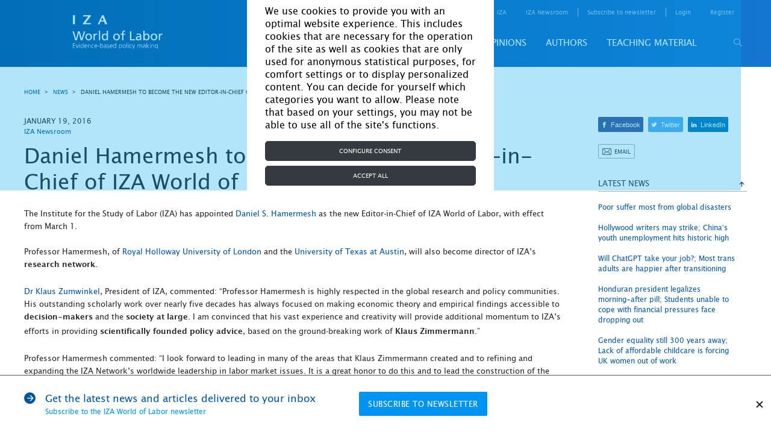

--- FILE ---
content_type: text/html; charset=UTF-8
request_url: https://wol.iza.org/news/daniel-hamermesh-to-become-the-new-editorinchief-of-iza-world-of-labor
body_size: 19956
content:
<!DOCTYPE html>
<html lang="en-US">
<head>
    <meta http-equiv="content-type" content="text/html; charset="
    UTF-8">
    <meta name="viewport" content="width=device-width, initial-scale=1, maximum-scale=1, user-scalable=no"/>
    <!--[if IE]>
    <meta http-equiv="X-UA-Compatible" content="IE=edge,chrome=1"/>
    <meta http-equiv="cleartype" content="on"/>
    <![endif]-->
    <meta name="HandheldFriendly" content="true"/>
    <meta name="csrf-param" content="_csrf-frontend">
    <meta name="csrf-token" content="cwk2EBL5WGAFnh9EmZ52-SDVgONydvJR01DdcFgnPKRKQn5kdIwtNmqvZiz88jepc-Hy00oAvRWHJY0WCXUP9g==">
    <title id="title-document">IZA World of Labor - Daniel Hamermesh to become the new Editor-in-Chief of IZA World of Labor</title>
    <link rel="apple-touch-icon" sizes="57x57" href="/images/favicon/apple-icon-57x57.png">
    <link rel="apple-touch-icon" sizes="60x60" href="/images/favicon/apple-icon-60x60.png">
    <link rel="apple-touch-icon" sizes="72x72" href="/images/favicon/apple-icon-72x72.png">
    <link rel="apple-touch-icon" sizes="76x76" href="/images/favicon/apple-icon-76x76.png">
    <link rel="apple-touch-icon" sizes="114x114" href="/images/favicon/apple-icon-114x114.png">
    <link rel="apple-touch-icon" sizes="120x120" href="/images/favicon/apple-icon-120x120.png">
    <link rel="apple-touch-icon" sizes="144x144" href="/images/favicon/apple-icon-144x144.png">
    <link rel="apple-touch-icon" sizes="152x152" href="/images/favicon/apple-icon-152x152.png">
    <link rel="apple-touch-icon" sizes="180x180" href="/images/favicon/apple-icon-180x180.png">
    <link rel="icon" type="image/png" sizes="192x192" href="/images/favicon/android-icon-192x192.png">
    <link rel="icon" type="image/png" sizes="32x32" href="/images/favicon/favicon-32x32.png">
    <link rel="icon" type="image/png" sizes="96x96" href="/images/favicon/favicon-96x96.png">
    <link rel="icon" type="image/png" sizes="16x16" href="/images/favicon/favicon-16x16.png">
    <link rel="manifest" href="/images/favicon/manifest.json">
    <!--    <link rel="stylesheet" href="https://cdn.jsdelivr.net/npm/bootstrap@4.5.3/dist/css/bootstrap.min.css" integrity="sha384-TX8t27EcRE3e/ihU7zmQxVncDAy5uIKz4rEkgIXeMed4M0jlfIDPvg6uqKI2xXr2" crossorigin="anonymous">-->
    <!--    <link rel="stylesheet" href="https://cdn.jsdelivr.net/npm/bootstrap@4.5.3/dist/css/bootstrap.min.css" integrity="sha384-TX8t27EcRE3e/ihU7zmQxVncDAy5uIKz4rEkgIXeMed4M0jlfIDPvg6uqKI2xXr2" crossorigin="anonymous">-->
    <meta name="msapplication-TileColor" content="#ffffff">
    <meta name="msapplication-TileImage" content="/images/favicon/ms-icon-144x144.png">
    <meta name="theme-color" content="#ffffff">
    <script type="text/javascript" async defer
            src="https://apis.google.com/js/platform.js?publisherid=116017394173863766515"></script>
    <script async="" src="https://www.googletagmanager.com/gtag/js?id=GTM-5K3G23"></script>
    <meta name="twitter:card" content="summary_large_image">
<meta name="twitter:site" content="@izaworldoflabor">
<meta name="twitter:title" content="Daniel Hamermesh to become the new Editor-in-Chief of IZA World of Labor">
<meta name="twitter:description" content="The Institute for the Study of Labor (IZA) has appointed Daniel S. Hamermesh as the new Editor-in-Chief of IZA World of Labor, with effect from March 1.">
<meta property="og:title" content="Daniel Hamermesh to become the new Editor-in-Chief of IZA World of Labor">
<meta property="og:type" content="article">
<meta name="keywords" content="IZA World of Labor, news, news from IZA, press, related news, newsletter">
<meta name="title" content="News">
<link href="/css/site.css" rel="stylesheet">
<link href="/css/bootstrap-custom.min.css" rel="stylesheet">    <script type="application/javascript">
        function acceptGA() {
            window.dataLayer = window.dataLayer || [];

            function gtag() {
                dataLayer.push(arguments);
            }

            gtag('js', new Date());
            gtag('config', 'GTM-5K3G23');
            <!-- Google Tag Manager -->
            // (function(w,d,s,l,i){w[l]=w[l]||[];w[l].push({'gtm.start':
            //         new Date().getTime(),event:'gtm.js'});var f=d.getElementsByTagName(s)[0],
            //     j=d.createElement(s),dl=l!='dataLayer'?'&l='+l:'';j.async=true;j.src=
            //     'https://www.googletagmanager.com/gtm.js?id='+i+dl;f.parentNode.insertBefore(j,f);
            // })(window,document,'script','dataLayer','GTM-5K3G23');
            <!-- End Google Tag Manager -->
        }

        function declineGA() {

        }
    </script>
</head>
<body>


<div id="cookie-bar"
     style="display: none; position: fixed; inset: 0px; background-color: rgba(0, 170, 238, 0.3); z-index: 9000;">
    <div style="display: flex; height: 100%; width: 100%; justify-items: center; align-items: center;">
        <div class="container col-10 col-sm-6 col-md-6 col-lg-5 col-xl-4" style="background-color: white;">
            <div class="row">
                <div id="cookiebar" style="display: block">
                    <div class="container">
                        <div class="row justify-content-center">
                            <div class="col-12 mt-2"
                                 style="font-size: 16px !important; color: black !important; margin-top: 0.5rem;">
                                We use cookies to provide you with an optimal website experience. This includes cookies
                                that are necessary for the operation of the site as well as cookies that are only used
                                for anonymous statistical purposes, for comfort settings or to display personalized
                                content. You can decide for yourself which categories you want to allow. Please note
                                that based on your settings, you may not be able to use all of the site's functions.
                            </div>

                            <div class="col-12 mt-3 mb-2"
                                 style="margin-top: 1rem!important; margin-bottom: 0.5rem!important;">
                                <button type="button" class="btn btn-dark btn-block" data-toggle="modal"
                                        data-target="#configureCookieConsent" tabindex="1"
                                        style="color: #fff; background-color: #343a40; border-color: #343a40; display: block; width: 100%;">
                                    Configure consent
                                </button>
                            </div>

                            <div class="col-12 mb-2" style="margin-bottom: 0.5rem!important;">
                                <button id="acceptAllbtn" type="button" class="btn btn-dark btn-block"
                                        onclick="acceptAll()" tabindex="2"
                                        style="color: #fff; background-color: #343a40; border-color: #343a40; display: block; width: 100%;">
                                    Accept all
                                </button>
                            </div>
                        </div>
                    </div>
                </div>
            </div>

            <div class="modal fade" data-keyboard="false" data-backdrop="static" id="configureCookieConsent"
                 tabindex="-1" role="dialog" aria-labelledby="modalTitle" aria-hidden="true">
                <div class="modal-dialog" role="document">
                    <div class="modal-content">
                        <div class="modal-header justify-content-center">
                            <h5 class="modal-title" id="modalTitle" style="font-size: 16px">Cookie settings</h5>
                        </div>

                        <div class="modal-body">
                            <div class="form-check" id="necessary">
                                <input class="form-check-input" checked="" disabled="" type="checkbox"
                                       id="necessaryCheck">
                                <span class="checkbox-icon-wrapper">
                                    <svg class="svg-inline--fa fa-check fa-w-16 checkbox-icon fa-fw" aria-hidden="true"
                                         focusable="false" data-prefix="fas" data-icon="check" role="img"
                                         xmlns="http://www.w3.org/2000/svg" viewBox="0 0 512 512" data-fa-i2svg=""><path
                                            fill="currentColor"
                                            d="M173.898 439.404l-166.4-166.4c-9.997-9.997-9.997-26.206 0-36.204l36.203-36.204c9.997-9.998 26.207-9.998 36.204 0L192 312.69 432.095 72.596c9.997-9.997 26.207-9.997 36.204 0l36.203 36.204c9.997 9.997 9.997 26.206 0 36.204l-294.4 294.401c-9.998 9.997-26.207 9.997-36.204-.001z"></path></svg>
                                    <!-- <span class="checkbox-icon fas fa-fw fa-check"></span> Font Awesome fontawesome.com -->
                                </span>
                                <label class="form-check-label" for="necessaryCheck"
                                       style="font-size: 16px !important; color: black;">
                                    Necessary
                                </label>
                            </div>
                            <p>These necessary cookies are required to activate the core functionality of the website.
                                An opt-out from these technologies is not available.</p>
                            <div class="collapse-box">
                                <div class="collapse-group">
                                    <div class="collapse-group">
                                        <a href="#grecaptcha" aria-controls="collapseLaravel" data-toggle="collapse"
                                           aria-expanded="false">
                                            <span style="font-size: 16px;">_GRECAPTCHA</span>
                                        </a>
                                        <div id="grecaptcha" class="collapse">
                                            <div class="card-block">
                                                This is a functional cookie, which protects our site from spam enquiries
                                                on subscription and registration forms. Duration - session
                                            </div>
                                        </div>
                                    </div>
                                    <a href="#csrfFrontend" aria-controls="collapseCB" data-toggle="collapse"
                                       aria-expanded="false">
                                        <span style="font-size: 16px;">_csrf-frontend</span>
                                    </a>
                                    <div id="csrfFrontend" class="collapse">
                                        <div class="card-block">
                                            Protection from csrf attacks. Contains a token that stores encoded
                                            information about user. This cookie is destroyed after browser is closed
                                        </div>
                                    </div>
                                </div>

                                <div class="collapse-group">
                                    <a href="#closeSubscribe" aria-controls="collapseXsrf" data-toggle="collapse"
                                       aria-expanded="false">
                                        <span style="font-size: 16px;">close_subscribe</span>
                                    </a>
                                    <div id="closeSubscribe" class="collapse">
                                        <div class="card-block">
                                            Contains information that user will not see a news subscription popup.
                                            Expirey: One month
                                        </div>
                                    </div>
                                </div>

                                <div class="collapse-group">
                                    <a href="#cookiesNotice" aria-controls="collapseXsrf" data-toggle="collapse"
                                       aria-expanded="false">
                                        <span style="font-size: 16px;">cookies_notice</span>
                                    </a>
                                    <div id="cookiesNotice" class="collapse">
                                        <div class="card-block">
                                            Contains information about cookies on this website, including web analysis
                                            cookies. Expirey: One month
                                        </div>
                                    </div>
                                </div>

                                <div class="collapse-group">
                                    <a href="#advancedFrontend" aria-controls="collapseXsrf" data-toggle="collapse"
                                       aria-expanded="false">
                                        <span style="font-size: 16px;">advanced-frontend</span>
                                    </a>
                                    <div id="advancedFrontend" class="collapse">
                                        <div class="card-block">
                                            Internal cookie which is used to define user in system, login functional in
                                            user’s account. Expires after current browser session
                                        </div>
                                    </div>
                                </div>

                                <div class="collapse-group">
                                    <a href="#identityFrontend" aria-controls="collapseXsrf" data-toggle="collapse"
                                       aria-expanded="false">
                                        <span style="font-size: 16px;">_identity-frontend</span>
                                    </a>
                                    <div id="identityFrontend" class="collapse">
                                        <div class="card-block">
                                            Internal cookie which is used for currently logged user to identify user in
                                            system. Expirey: One month
                                        </div>
                                    </div>
                                </div>
                            </div>
                            <hr class="mt-4">
                            <div class="form-check">
                                <input id="analytics" class="form-check-input" type="checkbox">
                                <span class="checkbox-icon-wrapper">
                                    <svg class="svg-inline--fa fa-check fa-w-16 checkbox-icon fa-fw" aria-hidden="true"
                                         focusable="false" data-prefix="fas" data-icon="check" role="img"
                                         xmlns="http://www.w3.org/2000/svg" viewBox="0 0 512 512" data-fa-i2svg=""><path
                                            fill="currentColor"
                                            d="M173.898 439.404l-166.4-166.4c-9.997-9.997-9.997-26.206 0-36.204l36.203-36.204c9.997-9.998 26.207-9.998 36.204 0L192 312.69 432.095 72.596c9.997-9.997 26.207-9.997 36.204 0l36.203 36.204c9.997 9.997 9.997 26.206 0 36.204l-294.4 294.401c-9.998 9.997-26.207 9.997-36.204-.001z"></path></svg>
                                    <!-- <span class="checkbox-icon fas fa-fw fa-check"></span> Font Awesome fontawesome.com -->
                                </span>
                                <label class="form-check-label" for="analytics"
                                       style="font-size: 16px !important; color: black;">
                                    Analytics
                                </label>
                            </div>
                            <p>In order to further improve our offer and our website, we collect anonymous data for
                                statistics and analyses. With the help of these cookies we can, for example, determine
                                the number of visitors and the effect of certain pages on our website and optimize our
                                content.</p>
                            <div class="collapse-box">
                                <div class="collapse-group">
                                    <a href="#ga" aria-controls="collapseGa" data-toggle="collapse"
                                       aria-expanded="false">
                                        <span style="font-size: 16px;">ga</span>
                                    </a>
                                    <div id="ga" class="collapse">
                                        <div class="card-block">
                                            Google Analytics
                                        </div>
                                    </div>
                                </div>
                            </div>
                        </div>

                        <div class="modal-footer">
                            <div class="link-group" style="font-size: 16px !important;">
                                <!--<a href="./imprint">Imprint</a> |--> <a href="./privacy-and-cookie-policy">Privacy
                                Policy</a>
                            </div>

                            <button type="button" class="btn" data-dismiss="modal" onclick="acceptDialog()" style="color: #3c3c3b;
    display: inline-block;
    font-weight: 600;
    text-align: center;
    vertical-align: middle;
    user-select: none;
    background-color: transparent;
    border: 1px solid transparent;
    padding: 0.375rem 0.75rem;
    font-size: 1rem;
    line-height: 1.5;
    border-radius: 0.25rem;
    transition: color .15s ease-in-out,background-color .15s ease-in-out,border-color .15s ease-in-out,box-shadow .15s ease-in-out;">
                                Accept
                            </button>
                        </div>
                    </div>
                </div>
            </div>
        </div>
    </div>
</div>

<div class="holder">

    <div class="overlay js-tab-hidden"></div>

    <div class="wrapper">

        <main class="content">
            <header class="header header-desktop">
    <div class="container">
        <a href="/" class="logo-main">
            <img src="/uploads/settings/logo/logo-main.svg" alt="">        </a>
        <div class="header-content">
            <div class="header-top">
                <nav class="screen_reader_nav">
                    <ul class="screen_reader_link_menu">
                        <li>
                            <a href="#screen_reader_content" class="screen_reader_btn">Skip to main content</a>
                        </li>
                    </ul>
                </nav>
                <nav class="header-menu-top">
    <ul class="header-menu-top-list"><li class="item has-drop"><a href="#">For media</a><ul class="submenu"><li class="item"><a href="/find-a-topic-spokesperson">Find a topic spokesperson</a></li></ul></li><li class=""><a href="https://wol.iza.org/for-contributors">for contributors</a></li><li class="about"><a href="https://wol.iza.org/about"> about</a></li><li class=""><a href="https://wol.iza.org/contact">contact</a></li><li class=""><a href="https://www.iza.org/en" target="blank">IZA</a></li><li class=""><a href="https://newsroom.iza.org/en/" target="blank">IZA Newsroom</a></li><li class="subscribe-link"><a href="https://wol.iza.org/register">subscribe to newsletter</a></li></ul></nav>                <div class="login-registration">
        <ul class="login-registration-list">
        <li class="dropdown dropdown-login">
            <a href="#" class="dropdown-link">Login</a>
<div class="dropdown-widget drop-content">
    <form id="w0" action="/site/login" method="post">
<input type="hidden" name="_csrf-frontend" value="cwk2EBL5WGAFnh9EmZ52-SDVgONydvJR01DdcFgnPKRKQn5kdIwtNmqvZiz88jepc-Hy00oAvRWHJY0WCXUP9g==">        <div class="form-line">
            <div class="form-item field-loginform-email required">
<label class="control-label" for="loginform-email">Email</label>
<input type="text" id="loginform-email" class="form-control" name="LoginForm[email]" aria-required="true">

<p class="help-block help-block-error"></p>
</div>        </div>
        <div class="form-line">
            <div class="form-item field-loginform-password required">
<label class="control-label" for="loginform-password">Password</label>
<input type="password" id="loginform-password" class="form-control" name="LoginForm[password]" aria-required="true">

<p class="help-block help-block-error"></p>
</div>        </div>
        <div class="buttons">
            <button type="submit" class="btn-blue" name="login-button">Login</button>            <a class="forgot-link" href="/reset">forgot your password?</a>        </div>
        <div class="form-group field-loginform-rememberme">
<div class="checkbox">
<label for="loginform-rememberme">
<input type="hidden" name="LoginForm[rememberMe]" value="0"><input type="checkbox" id="loginform-rememberme" name="LoginForm[rememberMe]" value="1" checked>
Remember Me
</label>
<p class="help-block help-block-error"></p>

</div>
</div>    </form></div>
        </li>
        <li class="hide-mobile">
            <a href="/register">register</a>
        </li>
    </ul>
    </div>
            </div>
            <div id="header-bottom-panel" class="header-bottom">
                <nav class="header-menu-bottom">
    <div class="header-menu-bottom-list"><div class="item"><a href="https://wol.iza.org/articles">Articles</a><div class="submenu"><div class="item"><a href="https://wol.iza.org/subject-areas/program-evaluation">Program evaluation</a><div class="submenu"><div class="item"><a href="https://wol.iza.org/subject-areas/occupational-and-classroom-training">Occupational and classroom training</a></div><div class="item"><a href="https://wol.iza.org/subject-areas/wage-subsidies-and-in-work-benefits">Wage subsidies and in-work benefits</a></div><div class="item"><a href="https://wol.iza.org/subject-areas/counseling-sanctioning-and-monitoring">Counseling, sanctioning, and monitoring</a></div><div class="item"><a href="https://wol.iza.org/subject-areas/micro-credits-and-start-up-subsidies">Micro-credits and start-up subsidies</a></div><div class="item"><a href="https://wol.iza.org/subject-areas/child-care-support-early-childhood-education-and-schooling">Child-care support, early childhood education, and schooling</a></div></div></div><div class="item"><a href="https://wol.iza.org/subject-areas/behavioral-and-personnel-economics">Behavioral and personnel economics</a><div class="submenu"><div class="item"><a href="https://wol.iza.org/subject-areas/pay-and-incentives">Pay and incentives</a></div><div class="item"><a href="https://wol.iza.org/subject-areas/organization-and-hierarchies">Organization and hierarchies</a></div><div class="item"><a href="https://wol.iza.org/subject-areas/human-resource-management-practices">Human resource management practices</a></div></div></div><div class="item"><a href="https://wol.iza.org/subject-areas/migration-and-ethnicity">Migration and ethnicity</a><div class="submenu"><div class="item"><a href="https://wol.iza.org/subject-areas/labor-mobility">Labor mobility</a></div><div class="item"><a href="https://wol.iza.org/subject-areas/performance-of-migrants">Performance of migrants</a></div><div class="item"><a href="https://wol.iza.org/subject-areas/implications-of-migration">Implications of migration</a></div><div class="item"><a href="https://wol.iza.org/subject-areas/migration-policy">Migration policy</a></div></div></div><div class="item"><a href="https://wol.iza.org/subject-areas/labor-markets-and-institutions">Labor markets and institutions</a><div class="submenu"><div class="item"><a href="https://wol.iza.org/subject-areas/wage-setting">Wage setting</a></div><div class="item"><a href="https://wol.iza.org/subject-areas/insurance-policies">Insurance policies</a></div><div class="item"><a href="https://wol.iza.org/subject-areas/redistribution-policies">Redistribution policies</a></div><div class="item"><a href="https://wol.iza.org/subject-areas/labor-market-regulation">Labor market regulation</a></div><div class="item"><a href="https://wol.iza.org/subject-areas/entrepreneurship">Entrepreneurship</a></div></div></div><div class="item"><a href="https://wol.iza.org/subject-areas/transition-and-emerging-economies">Transition and emerging economies</a><div class="submenu"><div class="item"><a href="https://wol.iza.org/subject-areas/labor-supply-and-demand">Labor supply and demand</a></div><div class="item"><a href="https://wol.iza.org/subject-areas/gender-issues">Gender issues</a></div><div class="item"><a href="https://wol.iza.org/subject-areas/demographic-change-and-migration">Demographic change and migration</a></div><div class="item"><a href="https://wol.iza.org/subject-areas/institutions-policies-and-labor-market-outcomes">Institutions, policies, and labor market outcomes</a></div></div></div><div class="item"><a href="https://wol.iza.org/subject-areas/development">Development</a><div class="submenu"><div class="item"><a href="https://wol.iza.org/subject-areas/active-labor-market-programs">Active labor market programs</a></div><div class="item"><a href="https://wol.iza.org/subject-areas/microfinance-and-financial-regulations">Microfinance and financial regulations</a></div><div class="item"><a href="https://wol.iza.org/subject-areas/technological-change">Technological change</a></div><div class="item"><a href="https://wol.iza.org/subject-areas/social-insurance">Social insurance</a></div><div class="item"><a href="https://wol.iza.org/subject-areas/skills-and-training-programs">Skills and training programs</a></div></div></div><div class="item"><a href="https://wol.iza.org/subject-areas/environment">Environment</a></div><div class="item"><a href="https://wol.iza.org/subject-areas/education-and-human-capital">Education and human capital</a><div class="submenu"><div class="item"><a href="https://wol.iza.org/subject-areas/economic-returns-to-education">Economic returns to education</a></div><div class="item"><a href="https://wol.iza.org/subject-areas/social-returns-to-education">Social returns to education</a></div><div class="item"><a href="https://wol.iza.org/subject-areas/schooling-and-higher-education">Schooling and higher education</a></div><div class="item"><a href="https://wol.iza.org/subject-areas/vocational-education-training-skills-and-lifelong-learning">Vocational education, training skills, and lifelong learning</a></div></div></div><div class="item"><a href="https://wol.iza.org/subject-areas/demography-family-and-gender">Demography, family, and gender</a><div class="submenu"><div class="item"><a href="https://wol.iza.org/subject-areas/demography">Demography</a></div><div class="item"><a href="https://wol.iza.org/subject-areas/family">Family</a></div><div class="item"><a href="https://wol.iza.org/subject-areas/gender">Gender</a></div><div class="item"><a href="https://wol.iza.org/subject-areas/health">Health</a></div></div></div><div class="item"><a href="https://wol.iza.org/subject-areas/data-and-methods">Data and methods</a><div class="submenu"><div class="item"><a href="https://wol.iza.org/subject-areas/data">Data</a></div><div class="item"><a href="https://wol.iza.org/subject-areas/methods">Methods</a></div></div></div><div class="item"><a href="https://wol.iza.org/subject-areas/country-labor-markets">Country labor markets</a></div><div class="item"><a href="https://wol.iza.org/articles">View all articles</a></div></div></div><div class="item"><a href="https://wol.iza.org/key-topics">Key topics</a><div class="submenu"><div class="item"><a href="https://wol.iza.org/key-topics/ten-years-iza-wol">10 years of IZA World of Labor</a></div><div class="item"><a href="https://wol.iza.org/key-topics/country-labor-markets">Country labor markets</a></div><div class="item"><a href="https://wol.iza.org/key-topics/youth-unemployment">Youth unemployment</a></div><div class="item"><a href="https://wol.iza.org/key-topics/how-should-governments-manage-recessions">How should governments manage recessions?</a></div><div class="item"><a href="https://wol.iza.org/key-topics/workplace-discrimination">Workplace discrimination</a></div><div class="item"><a href="https://wol.iza.org/key-topics/aging-workforce-pensions-reform">The aging workforce and pensions reform</a></div><div class="item"><a href="https://wol.iza.org/key-topics/digitalization-and-big-data">Digital transformation, big data, and the future of work</a></div><div class="item"><a href="https://wol.iza.org/key-topics">View all</a></div></div></div><div class="item"><a href="https://wol.iza.org/opinions">Opinions</a></div><div class="item"><a href="https://wol.iza.org/authors">Authors</a></div><div class="item"><a href="https://wol.iza.org/chapters">Teaching material</a></div></div></nav>                <button id="header-search-button" type="button" class="search-button">
                    <span class="icon-search"></span>
                </button>
                
<div id="search-block" class="search">
    <div class="search-top">
        <form id="w1" class="header-search-form" action="/search" method="post">
<input type="hidden" name="_csrf-frontend" value="cwk2EBL5WGAFnh9EmZ52-SDVgONydvJR01DdcFgnPKRKQn5kdIwtNmqvZiz88jepc-Hy00oAvRWHJY0WCXUP9g==">        <div class="search-holder">
            <div class="form-group field-advancedsearchform-search_phrase required">
<label class="control-label" for="advancedsearchform-search_phrase"></label>
<input type="text" id="advancedsearchform-search_phrase" class="header-search-input" name="AdvancedSearchForm[search_phrase]" placeholder="Your search term..." autocomplete="off" autofocus="autofocus" aria-required="true">

<div class="help-block"></div>
</div>            <button type="submit" class="form-search-button"><span class="icon-search"></span></button>        </div>
        </form>        <div class="header-search-dropdown"></div>
    </div>
    <div class="search-bottom">
        <a href="/search/advanced">advanced search</a>
    </div>
    <span id="close-search-button" class="close-button">&times;</span>
</div>
            </div>
        </div>
    </div>
</header>

            <header class="header header-mobile">
    <div class="header-top">
        <a href="/" class="logo-main">
            <img src="/uploads/settings/logo/logo-main.svg" alt="">        </a>
        
<div class="mobile-login drop-content">
    <div class="btn-mobile-icon btn-mobile-login-close"><span class="icon-cross dark"></span></div>
    
<div class="login-registration">
        <ul class="login-registration-list mobile">
        <li class="dropdown dropdown-login">
            <a href="#" class="dropdown-link">Login</a>
<div class="dropdown-widget drop-content">
    <form id="w2" action="/site/login" method="post">
<input type="hidden" name="_csrf-frontend" value="cwk2EBL5WGAFnh9EmZ52-SDVgONydvJR01DdcFgnPKRKQn5kdIwtNmqvZiz88jepc-Hy00oAvRWHJY0WCXUP9g==">        <div class="form-line">
            <div class="form-item field-loginform-email required">
<label class="control-label" for="loginform-email">Email</label>
<input type="text" id="loginform-email" class="form-control" name="LoginForm[email]" aria-required="true">

<p class="help-block help-block-error"></p>
</div>        </div>
        <div class="form-line">
            <div class="form-item field-loginform-password required">
<label class="control-label" for="loginform-password">Password</label>
<input type="password" id="loginform-password" class="form-control" name="LoginForm[password]" aria-required="true">

<p class="help-block help-block-error"></p>
</div>        </div>
        <div class="buttons">
            <button type="submit" class="btn-blue" name="login-button">Login</button>            <a class="forgot-link" href="/reset">forgot your password?</a>        </div>
        <div class="form-group field-loginform-rememberme">
<div class="checkbox">
<label for="loginform-rememberme">
<input type="hidden" name="LoginForm[rememberMe]" value="0"><input type="checkbox" id="loginform-rememberme" name="LoginForm[rememberMe]" value="1" checked>
Remember Me
</label>
<p class="help-block help-block-error"></p>

</div>
</div>    </form></div>
        </li>
        <li class="dropdown dropdown-login">
            <a href="#" class="mobile-dropdown-link dropdown-link">register</a>
            <div class="dropdown-widget">
                <form id="w3" action="/register" method="post">
<input type="hidden" name="_csrf-frontend" value="cwk2EBL5WGAFnh9EmZ52-SDVgONydvJR01DdcFgnPKRKQn5kdIwtNmqvZiz88jepc-Hy00oAvRWHJY0WCXUP9g==">                <div class="form-line">
                    <div class="form-item field-signuppopupform-first_name required">
<label class="control-label" for="signuppopupform-first_name">First Name</label>
<input type="text" id="signuppopupform-first_name" class="form-control" name="SignupPopupForm[first_name]" aria-required="true">

<p class="help-block help-block-error"></p>
</div>                </div>
                <div class="form-line">
                    <div class="form-item field-signuppopupform-last_name required">
<label class="control-label" for="signuppopupform-last_name">Last Name</label>
<input type="text" id="signuppopupform-last_name" class="form-control" name="SignupPopupForm[last_name]" aria-required="true">

<p class="help-block help-block-error"></p>
</div>                </div>
                <div class="form-line">
                    <div class="form-item field-signuppopupform-email required">
<label class="control-label" for="signuppopupform-email">Email</label>
<input type="text" id="signuppopupform-email" class="form-control" name="SignupPopupForm[email]" aria-required="true">

<p class="help-block help-block-error"></p>
</div>                </div>
                <div class="form-line">
                    <div class="form-item field-signuppopupform-confirm_email required">
<label class="control-label" for="signuppopupform-confirm_email">re-type your email address</label>
<input type="text" id="signuppopupform-confirm_email" class="form-control" name="SignupPopupForm[confirm_email]" aria-required="true">

<p class="help-block help-block-error"></p>
</div>                </div>
                <div class="form-line">
                    <div class="form-item field-signuppopupform-password required">
<label class="control-label" for="signuppopupform-password">Password</label>
<input type="password" id="signuppopupform-password" class="form-control" name="SignupPopupForm[password]" aria-required="true">

<p class="help-block help-block-error"></p>
</div>                </div>
                <div class="form-line">
                    <div class="form-item field-signuppopupform-confirm_password required">
<label class="control-label" for="signuppopupform-confirm_password">re-type your password</label>
<input type="password" id="signuppopupform-confirm_password" class="form-control" name="SignupPopupForm[confirm_password]" aria-required="true">

<p class="help-block help-block-error"></p>
</div>                </div>
                <div class="title-checkboxes form-item">
                    <div class="label-holder">
                        <span class="label-text">areas of interest</span>
                    </div>
                    <div class="select-clear-all">
                        <span class="clear-all">Clear all</span>
                        <span class="select-all">Select all</span>
                        <div class="tooltip-dropdown dropdown left">
                            <div class="icon-question tooltip"></div>
                            <div class="tooltip-content drop-content">
                                <div class="icon-close"></div>
                                <p>Selecting your areas of interest helps us to better understand our audience.</p>
                            </div>
                        </div>
                    </div>
                </div>
                <div class="checkboxes-holder">
                    <div class="grid">
                        <div class="checkboxes">
                            <div class="grid-line four">
                                <div class="form-group field-signuppopupform-items">
<label class="control-label"></label>
<input type="hidden" name="SignupPopupForm[items]" value=""><div id="signuppopupform-items"><div class="grid-item"><div class="form-item"><label class="custom-checkbox"><input type="checkbox" name="SignupPopupForm[items][]" value="373"><span class="label-text">Program evaluation</span></label></div></div>
<div class="grid-item"><div class="form-item"><label class="custom-checkbox"><input type="checkbox" name="SignupPopupForm[items][]" value="379"><span class="label-text">Behavioral and personnel economics</span></label></div></div>
<div class="grid-item"><div class="form-item"><label class="custom-checkbox"><input type="checkbox" name="SignupPopupForm[items][]" value="383"><span class="label-text">Migration and ethnicity</span></label></div></div>
<div class="grid-item"><div class="form-item"><label class="custom-checkbox"><input type="checkbox" name="SignupPopupForm[items][]" value="388"><span class="label-text">Labor markets and institutions</span></label></div></div>
<div class="grid-item"><div class="form-item"><label class="custom-checkbox"><input type="checkbox" name="SignupPopupForm[items][]" value="394"><span class="label-text">Transition and emerging economies</span></label></div></div>
<div class="grid-item"><div class="form-item"><label class="custom-checkbox"><input type="checkbox" name="SignupPopupForm[items][]" value="399"><span class="label-text">Development</span></label></div></div>
<div class="grid-item"><div class="form-item"><label class="custom-checkbox"><input type="checkbox" name="SignupPopupForm[items][]" value="405"><span class="label-text">Environment</span></label></div></div>
<div class="grid-item"><div class="form-item"><label class="custom-checkbox"><input type="checkbox" name="SignupPopupForm[items][]" value="406"><span class="label-text">Education and human capital</span></label></div></div>
<div class="grid-item"><div class="form-item"><label class="custom-checkbox"><input type="checkbox" name="SignupPopupForm[items][]" value="411"><span class="label-text">Demography, family, and gender</span></label></div></div>
<div class="grid-item"><div class="form-item"><label class="custom-checkbox"><input type="checkbox" name="SignupPopupForm[items][]" value="416"><span class="label-text">Data and methods</span></label></div></div>
<div class="grid-item"><div class="form-item"><label class="custom-checkbox"><input type="checkbox" name="SignupPopupForm[items][]" value="449"><span class="label-text">Country labor markets</span></label></div></div></div>

<p class="help-block help-block-error"></p>
</div>                            </div>
                        </div>
                    </div>
                    <div class="form-line">
                        <div class="form-group field-signuppopupform-newsletter">
<div class="checkbox">
<label class="def-checkbox" for="signuppopupform-newsletter">
<input type="hidden" name="SignupPopupForm[newsletter]" value="0"><input type="checkbox" id="signuppopupform-newsletter" name="SignupPopupForm[newsletter]" value="1">
<span class="label-text">I would like to register for the IZA World of Labor newsletter</span>
</label>
<p class="help-block help-block-error"></p>

</div>
</div>                    </div>
                    <div class="form-line">
                        <div class="form-group field-signuppopupform-newsletter_interest">
<div class="checkbox">
<label class="def-checkbox" for="signuppopupform-newsletter_interest">
<input type="hidden" name="SignupPopupForm[newsletter_interest]" value="0"><input type="checkbox" id="signuppopupform-newsletter_interest" name="SignupPopupForm[newsletter_interest]" value="1">
<span class="label-text">I would like to register for the IZA World of Labor article alerts</span>
</label>
<p class="help-block help-block-error"></p>

</div>
</div>                    </div>
                    <div class="form-line">
                        <div class="form-item no-required field-signuppopupform-agree required">
<div class="checkbox">
<label class="def-checkbox" for="signuppopupform-agree">
<input type="hidden" name="SignupPopupForm[agree]" value="0"><input type="checkbox" id="signuppopupform-agree" name="SignupPopupForm[agree]" value="1">
<span class="label-text">I agree to the <a href="/terms-and-conditions">terms and conditions</a> and <a href="/privacy-and-cookie-policy">data usage policy</a></span>
</label>
<p class="help-block help-block-error"></p>

</div>
</div>                    </div>
                </div>

                <button type="submit" class="btn-blue" name="signup-button">Create Account</button>                </form>            </div>
        </li>
    </ul>
    </div></div>

<div class="mobile-search drop-content">
    <div class="btn-mobile-icon btn-mobile-search-close"><span class="icon-cross dark"></span></div>
    
<div id="search-block" class="search">
    <div class="search-top">
        <form id="w4" class="header-search-form" action="/search" method="post">
<input type="hidden" name="_csrf-frontend" value="cwk2EBL5WGAFnh9EmZ52-SDVgONydvJR01DdcFgnPKRKQn5kdIwtNmqvZiz88jepc-Hy00oAvRWHJY0WCXUP9g==">        <div class="search-holder">
            <div class="form-group field-advancedsearchform-search_phrase required">
<label class="control-label" for="advancedsearchform-search_phrase"></label>
<input type="text" id="advancedsearchform-search_phrase" class="header-search-input" name="AdvancedSearchForm[search_phrase]" placeholder="Your search term..." autocomplete="off" autofocus="autofocus" aria-required="true">

<div class="help-block"></div>
</div>            <button type="submit" class="form-search-button"><span class="icon-search"></span></button>        </div>
        </form>        <div class="header-search-dropdown"></div>
    </div>
    <div class="search-bottom">
        <a href="/search/advanced">advanced search</a>
    </div>
    <span id="close-search-button" class="close-button">&times;</span>
</div>
</div>

<div class="mobile-menu drop-content">
    
<div id="search-block" class="search">
    <div class="search-top">
        <form id="w5" class="header-search-form" action="/search" method="post">
<input type="hidden" name="_csrf-frontend" value="cwk2EBL5WGAFnh9EmZ52-SDVgONydvJR01DdcFgnPKRKQn5kdIwtNmqvZiz88jepc-Hy00oAvRWHJY0WCXUP9g==">        <div class="search-holder">
            <div class="form-group field-advancedsearchform-search_phrase required">
<label class="control-label" for="advancedsearchform-search_phrase"></label>
<input type="text" id="advancedsearchform-search_phrase" class="header-search-input" name="AdvancedSearchForm[search_phrase]" placeholder="Your search term..." autocomplete="off" autofocus="autofocus" aria-required="true">

<div class="help-block"></div>
</div>            <button type="submit" class="form-search-button"><span class="icon-search"></span></button>        </div>
        </form>        <div class="header-search-dropdown"></div>
    </div>
    <div class="search-bottom">
        <a href="/search/advanced">advanced search</a>
    </div>
    <span id="close-search-button" class="close-button">&times;</span>
</div>
    <div class="btn-mobile-login-show"></div>
    <div class="mobile-menu-top">
        <nav class="header-menu-top">
    <ul class="header-menu-top-list"><li class="item has-drop"><a href="#">For media</a><ul class="submenu"><li class="item"><a href="/find-a-topic-spokesperson">Find a topic spokesperson</a></li></ul></li><li class=""><a href="https://wol.iza.org/for-contributors">for contributors</a></li><li class="about"><a href="https://wol.iza.org/about"> about</a></li><li class=""><a href="https://wol.iza.org/contact">contact</a></li><li class=""><a href="https://www.iza.org/en" target="blank">IZA</a></li><li class=""><a href="https://newsroom.iza.org/en/" target="blank">IZA Newsroom</a></li><li class="subscribe-link"><a href="https://wol.iza.org/register">subscribe to newsletter</a></li></ul></nav>                <a href="" class="mobile-auth-button open-mobile-login"><span>login</span></a>
        <a href=""
           class="mobile-auth-button open-mobile-register"><span>register</span></a>
            </div>

    <div class="mobile-menu-section">
        <nav class="header-menu-bottom">
    <div class="header-menu-bottom-list"><div class="item"><a href="https://wol.iza.org/articles">Articles</a><div class="submenu"><div class="item"><a href="https://wol.iza.org/subject-areas/program-evaluation">Program evaluation</a><div class="submenu"><div class="item"><a href="https://wol.iza.org/subject-areas/occupational-and-classroom-training">Occupational and classroom training</a></div><div class="item"><a href="https://wol.iza.org/subject-areas/wage-subsidies-and-in-work-benefits">Wage subsidies and in-work benefits</a></div><div class="item"><a href="https://wol.iza.org/subject-areas/counseling-sanctioning-and-monitoring">Counseling, sanctioning, and monitoring</a></div><div class="item"><a href="https://wol.iza.org/subject-areas/micro-credits-and-start-up-subsidies">Micro-credits and start-up subsidies</a></div><div class="item"><a href="https://wol.iza.org/subject-areas/child-care-support-early-childhood-education-and-schooling">Child-care support, early childhood education, and schooling</a></div></div></div><div class="item"><a href="https://wol.iza.org/subject-areas/behavioral-and-personnel-economics">Behavioral and personnel economics</a><div class="submenu"><div class="item"><a href="https://wol.iza.org/subject-areas/pay-and-incentives">Pay and incentives</a></div><div class="item"><a href="https://wol.iza.org/subject-areas/organization-and-hierarchies">Organization and hierarchies</a></div><div class="item"><a href="https://wol.iza.org/subject-areas/human-resource-management-practices">Human resource management practices</a></div></div></div><div class="item"><a href="https://wol.iza.org/subject-areas/migration-and-ethnicity">Migration and ethnicity</a><div class="submenu"><div class="item"><a href="https://wol.iza.org/subject-areas/labor-mobility">Labor mobility</a></div><div class="item"><a href="https://wol.iza.org/subject-areas/performance-of-migrants">Performance of migrants</a></div><div class="item"><a href="https://wol.iza.org/subject-areas/implications-of-migration">Implications of migration</a></div><div class="item"><a href="https://wol.iza.org/subject-areas/migration-policy">Migration policy</a></div></div></div><div class="item"><a href="https://wol.iza.org/subject-areas/labor-markets-and-institutions">Labor markets and institutions</a><div class="submenu"><div class="item"><a href="https://wol.iza.org/subject-areas/wage-setting">Wage setting</a></div><div class="item"><a href="https://wol.iza.org/subject-areas/insurance-policies">Insurance policies</a></div><div class="item"><a href="https://wol.iza.org/subject-areas/redistribution-policies">Redistribution policies</a></div><div class="item"><a href="https://wol.iza.org/subject-areas/labor-market-regulation">Labor market regulation</a></div><div class="item"><a href="https://wol.iza.org/subject-areas/entrepreneurship">Entrepreneurship</a></div></div></div><div class="item"><a href="https://wol.iza.org/subject-areas/transition-and-emerging-economies">Transition and emerging economies</a><div class="submenu"><div class="item"><a href="https://wol.iza.org/subject-areas/labor-supply-and-demand">Labor supply and demand</a></div><div class="item"><a href="https://wol.iza.org/subject-areas/gender-issues">Gender issues</a></div><div class="item"><a href="https://wol.iza.org/subject-areas/demographic-change-and-migration">Demographic change and migration</a></div><div class="item"><a href="https://wol.iza.org/subject-areas/institutions-policies-and-labor-market-outcomes">Institutions, policies, and labor market outcomes</a></div></div></div><div class="item"><a href="https://wol.iza.org/subject-areas/development">Development</a><div class="submenu"><div class="item"><a href="https://wol.iza.org/subject-areas/active-labor-market-programs">Active labor market programs</a></div><div class="item"><a href="https://wol.iza.org/subject-areas/microfinance-and-financial-regulations">Microfinance and financial regulations</a></div><div class="item"><a href="https://wol.iza.org/subject-areas/technological-change">Technological change</a></div><div class="item"><a href="https://wol.iza.org/subject-areas/social-insurance">Social insurance</a></div><div class="item"><a href="https://wol.iza.org/subject-areas/skills-and-training-programs">Skills and training programs</a></div></div></div><div class="item"><a href="https://wol.iza.org/subject-areas/environment">Environment</a></div><div class="item"><a href="https://wol.iza.org/subject-areas/education-and-human-capital">Education and human capital</a><div class="submenu"><div class="item"><a href="https://wol.iza.org/subject-areas/economic-returns-to-education">Economic returns to education</a></div><div class="item"><a href="https://wol.iza.org/subject-areas/social-returns-to-education">Social returns to education</a></div><div class="item"><a href="https://wol.iza.org/subject-areas/schooling-and-higher-education">Schooling and higher education</a></div><div class="item"><a href="https://wol.iza.org/subject-areas/vocational-education-training-skills-and-lifelong-learning">Vocational education, training skills, and lifelong learning</a></div></div></div><div class="item"><a href="https://wol.iza.org/subject-areas/demography-family-and-gender">Demography, family, and gender</a><div class="submenu"><div class="item"><a href="https://wol.iza.org/subject-areas/demography">Demography</a></div><div class="item"><a href="https://wol.iza.org/subject-areas/family">Family</a></div><div class="item"><a href="https://wol.iza.org/subject-areas/gender">Gender</a></div><div class="item"><a href="https://wol.iza.org/subject-areas/health">Health</a></div></div></div><div class="item"><a href="https://wol.iza.org/subject-areas/data-and-methods">Data and methods</a><div class="submenu"><div class="item"><a href="https://wol.iza.org/subject-areas/data">Data</a></div><div class="item"><a href="https://wol.iza.org/subject-areas/methods">Methods</a></div></div></div><div class="item"><a href="https://wol.iza.org/subject-areas/country-labor-markets">Country labor markets</a></div><div class="item"><a href="https://wol.iza.org/articles">View all articles</a></div></div></div><div class="item"><a href="https://wol.iza.org/key-topics">Key topics</a><div class="submenu"><div class="item"><a href="https://wol.iza.org/key-topics/ten-years-iza-wol">10 years of IZA World of Labor</a></div><div class="item"><a href="https://wol.iza.org/key-topics/country-labor-markets">Country labor markets</a></div><div class="item"><a href="https://wol.iza.org/key-topics/youth-unemployment">Youth unemployment</a></div><div class="item"><a href="https://wol.iza.org/key-topics/how-should-governments-manage-recessions">How should governments manage recessions?</a></div><div class="item"><a href="https://wol.iza.org/key-topics/workplace-discrimination">Workplace discrimination</a></div><div class="item"><a href="https://wol.iza.org/key-topics/aging-workforce-pensions-reform">The aging workforce and pensions reform</a></div><div class="item"><a href="https://wol.iza.org/key-topics/digitalization-and-big-data">Digital transformation, big data, and the future of work</a></div><div class="item"><a href="https://wol.iza.org/key-topics">View all</a></div></div></div><div class="item"><a href="https://wol.iza.org/opinions">Opinions</a></div><div class="item"><a href="https://wol.iza.org/authors">Authors</a></div><div class="item"><a href="https://wol.iza.org/chapters">Teaching material</a></div></div></nav>    </div>
</div>

<div class="header-mobile-buttons">
    <div class="custom-dropdown">
        <div class="btn-mobile-icon btn-mobile-menu-show">
            <span class="icon-burger"><span></span></span>
        </div>
    </div>
</div>

    </div>
</header>


            

<div class="container about-page">
	
	<div class="breadcrumbs">
            <ul class="breadcrumbs-list"><li><a href="/">Home</a></li>
<li><a href="/news">News</a></li>
<li class="active">Daniel Hamermesh to become the new Editor-in-Chief of IZA World of Labor</li>
</ul>	</div>
        <div class="mobile-filter-holder custom-tabs-holder">
            <ul class="mobile-filter-list">
                <li><a href="" class="js-widget">Latest news</a></li>
                <li><a href="" class="js-widget">News archives</a></li>
                <li><a href="" class="js-widget">Newsletters</a></li>
            </ul>
            <div class="mobile-filter-items custom-tabs">
                <div class="tab-item js-tab-hidden empty">
                     <ul class="sidebar-news-list">
                                                <li>
                            <h3>
                                <a href="/news/poor-suffer-most-from-global-disasters">Poor suffer most from global disasters</a>                            </h3>
                                                        <div class="writers">
                                <a href="https://wol.iza.org/subject-areas/environment" target="blank">Environment</a>                            </div>
                                                    </li>
                                                <li>
                            <h3>
                                <a href="/news/hollywood-writers-may-strike">Hollywood writers may strike; China’s youth unemployment hits historic high</a>                            </h3>
                                                        <div class="writers">
                                <a href="https://wol.iza.org/subject-areas/labor-markets-and-institutions" target="blank">Labor markets and institutions</a>, <a href="https://wol.iza.org/subject-areas/demography-family-and-gender" target="blank">Demography, family, and gender</a>                            </div>
                                                    </li>
                                                <li>
                            <h3>
                                <a href="/news/will-chatgpt-take-your-job">Will ChatGPT take your job?; Most trans adults are happier after transitioning</a>                            </h3>
                                                        <div class="writers">
                                <a href="https://wol.iza.org/subject-areas/labor-markets-and-institutions" target="blank">Labor markets and institutions</a>                            </div>
                                                    </li>
                                                <li>
                            <h3>
                                <a href="/news/honduran-president-legalizes-morning-after-pill">Honduran president legalizes morning-after pill; Students unable to cope with financial pressures face dropping out</a>                            </h3>
                                                        <div class="writers">
                                <a href="https://wol.iza.org/subject-areas/demography-family-and-gender" target="blank">Demography, family, and gender</a>                            </div>
                                                    </li>
                                                <li>
                            <h3>
                                <a href="/news/gender-equality-far-away-lack-of-affordable-childcare">Gender equality still 300 years away; Lack of affordable childcare is forcing UK women out of work</a>                            </h3>
                                                        <div class="writers">
                                <a href="https://wol.iza.org/subject-areas/demography-family-and-gender" target="blank">Demography, family, and gender</a>                            </div>
                                                    </li>
                                                <li>
                            <h3>
                                <a href="/news/england-rfu-announces-new-maternity-policy">England’s RFU announces new maternity policy; Company in US fined for illegally employing children</a>                            </h3>
                                                        <div class="writers">
                                <a href="https://wol.iza.org/subject-areas/demography-family-and-gender" target="blank">Demography, family, and gender</a>                            </div>
                                                    </li>
                                                <li>
                            <h3>
                                <a href="/news/cyclone-gabrielle-highlights-nz-inaction-on-climate-change">Cyclone Gabrielle highlights NZ inaction on climate change; Tanzanian government bans popular children’s book</a>                            </h3>
                                                        <div class="writers">
                                <a href="https://wol.iza.org/subject-areas/environment" target="blank">Environment</a>                            </div>
                                                    </li>
                                                <li>
                            <h3>
                                <a href="/news/air-pollution-causes-chess-players-to-make-more-mistakes">Air pollution causes chess players to make more mistakes; Businesses call for change to UK apprenticeship levy</a>                            </h3>
                                                        <div class="writers">
                                <a href="https://wol.iza.org/subject-areas/environment" target="blank">Environment</a>                            </div>
                                                    </li>
                                                <li>
                            <h3>
                                <a href="/news/long-covid-hurting-us-economy">Long Covid hurting US economy; Union support rising in UK despite strikes</a>                            </h3>
                                                        <div class="writers">
                                <a href="https://wol.iza.org/subject-areas/demography-family-and-gender" target="blank">Demography, family, and gender</a>                            </div>
                                                    </li>
                                                <li>
                            <h3>
                                <a href="/news/japan-population-crisis">Japan’s population crisis; Portugal to swap Cape Verde debt for environmental investment</a>                            </h3>
                                                        <div class="writers">
                                <a href="https://wol.iza.org/subject-areas/behavioral-and-personnel-economics" target="blank">Behavioral and personnel economics</a>                            </div>
                                                    </li>
                                                
                    </ul>
                                        <a href="" class="more-link">
                        <span class="more">More</span>
                        <span class="less">Less</span>
                    </a>
                                    </div>
                <div class="tab-item blue js-tab-hidden expand-more">
                    <ul class="articles-filter-list"><li class="item has-drop"><div class="icon-arrow"></div><strong><a href="/news?year=2023">2023</a></strong><ul class="submenu"><li class="item"><a href="/news?year=2023&amp;month=5">May 2023</a></li><li class="item"><a href="/news?year=2023&amp;month=4">April 2023</a></li><li class="item"><a href="/news?year=2023&amp;month=3">March 2023</a></li><li class="item"><a href="/news?year=2023&amp;month=2">February 2023</a></li><li class="item"><a href="/news?year=2023&amp;month=1">January 2023</a></li></ul><li class="item has-drop"><div class="icon-arrow"></div><strong><a href="/news?year=2022">2022</a></strong><ul class="submenu"><li class="item"><a href="/news?year=2022&amp;month=12">December 2022</a></li><li class="item"><a href="/news?year=2022&amp;month=11">November 2022</a></li><li class="item"><a href="/news?year=2022&amp;month=10">October 2022</a></li><li class="item"><a href="/news?year=2022&amp;month=9">September 2022</a></li><li class="item"><a href="/news?year=2022&amp;month=8">August 2022</a></li><li class="item"><a href="/news?year=2022&amp;month=7">July 2022</a></li><li class="item"><a href="/news?year=2022&amp;month=6">June 2022</a></li><li class="item"><a href="/news?year=2022&amp;month=5">May 2022</a></li><li class="item"><a href="/news?year=2022&amp;month=4">April 2022</a></li><li class="item"><a href="/news?year=2022&amp;month=3">March 2022</a></li><li class="item"><a href="/news?year=2022&amp;month=2">February 2022</a></li><li class="item"><a href="/news?year=2022&amp;month=1">January 2022</a></li></ul><li class="item has-drop"><div class="icon-arrow"></div><strong><a href="/news?year=2021">2021</a></strong><ul class="submenu"><li class="item"><a href="/news?year=2021&amp;month=12">December 2021</a></li><li class="item"><a href="/news?year=2021&amp;month=11">November 2021</a></li><li class="item"><a href="/news?year=2021&amp;month=10">October 2021</a></li><li class="item"><a href="/news?year=2021&amp;month=9">September 2021</a></li><li class="item"><a href="/news?year=2021&amp;month=8">August 2021</a></li><li class="item"><a href="/news?year=2021&amp;month=7">July 2021</a></li><li class="item"><a href="/news?year=2021&amp;month=6">June 2021</a></li><li class="item"><a href="/news?year=2021&amp;month=5">May 2021</a></li><li class="item"><a href="/news?year=2021&amp;month=4">April 2021</a></li><li class="item"><a href="/news?year=2021&amp;month=3">March 2021</a></li><li class="item"><a href="/news?year=2021&amp;month=2">February 2021</a></li><li class="item"><a href="/news?year=2021&amp;month=1">January 2021</a></li></ul><li class="item has-drop"><div class="icon-arrow"></div><strong><a href="/news?year=2020">2020</a></strong><ul class="submenu"><li class="item"><a href="/news?year=2020&amp;month=12">December 2020</a></li><li class="item"><a href="/news?year=2020&amp;month=11">November 2020</a></li><li class="item"><a href="/news?year=2020&amp;month=10">October 2020</a></li><li class="item"><a href="/news?year=2020&amp;month=9">September 2020</a></li><li class="item"><a href="/news?year=2020&amp;month=8">August 2020</a></li><li class="item"><a href="/news?year=2020&amp;month=7">July 2020</a></li><li class="item"><a href="/news?year=2020&amp;month=6">June 2020</a></li><li class="item"><a href="/news?year=2020&amp;month=5">May 2020</a></li><li class="item"><a href="/news?year=2020&amp;month=4">April 2020</a></li><li class="item"><a href="/news?year=2020&amp;month=3">March 2020</a></li><li class="item"><a href="/news?year=2020&amp;month=2">February 2020</a></li><li class="item"><a href="/news?year=2020&amp;month=1">January 2020</a></li></ul><li class="item has-drop"><div class="icon-arrow"></div><strong><a href="/news?year=2019">2019</a></strong><ul class="submenu"><li class="item"><a href="/news?year=2019&amp;month=12">December 2019</a></li><li class="item"><a href="/news?year=2019&amp;month=11">November 2019</a></li><li class="item"><a href="/news?year=2019&amp;month=10">October 2019</a></li><li class="item"><a href="/news?year=2019&amp;month=9">September 2019</a></li><li class="item"><a href="/news?year=2019&amp;month=8">August 2019</a></li><li class="item"><a href="/news?year=2019&amp;month=7">July 2019</a></li><li class="item"><a href="/news?year=2019&amp;month=6">June 2019</a></li><li class="item"><a href="/news?year=2019&amp;month=5">May 2019</a></li><li class="item"><a href="/news?year=2019&amp;month=4">April 2019</a></li><li class="item"><a href="/news?year=2019&amp;month=3">March 2019</a></li><li class="item"><a href="/news?year=2019&amp;month=2">February 2019</a></li><li class="item"><a href="/news?year=2019&amp;month=1">January 2019</a></li></ul><li class="item has-drop"><div class="icon-arrow"></div><strong><a href="/news?year=2018">2018</a></strong><ul class="submenu"><li class="item"><a href="/news?year=2018&amp;month=12">December 2018</a></li><li class="item"><a href="/news?year=2018&amp;month=11">November 2018</a></li><li class="item"><a href="/news?year=2018&amp;month=10">October 2018</a></li><li class="item"><a href="/news?year=2018&amp;month=9">September 2018</a></li><li class="item"><a href="/news?year=2018&amp;month=8">August 2018</a></li><li class="item"><a href="/news?year=2018&amp;month=7">July 2018</a></li><li class="item"><a href="/news?year=2018&amp;month=6">June 2018</a></li><li class="item"><a href="/news?year=2018&amp;month=5">May 2018</a></li><li class="item"><a href="/news?year=2018&amp;month=4">April 2018</a></li><li class="item"><a href="/news?year=2018&amp;month=3">March 2018</a></li><li class="item"><a href="/news?year=2018&amp;month=2">February 2018</a></li><li class="item"><a href="/news?year=2018&amp;month=1">January 2018</a></li></ul><li class="item has-drop"><div class="icon-arrow"></div><strong><a href="/news?year=2017">2017</a></strong><ul class="submenu"><li class="item"><a href="/news?year=2017&amp;month=12">December 2017</a></li><li class="item"><a href="/news?year=2017&amp;month=11">November 2017</a></li><li class="item"><a href="/news?year=2017&amp;month=10">October 2017</a></li><li class="item"><a href="/news?year=2017&amp;month=9">September 2017</a></li><li class="item"><a href="/news?year=2017&amp;month=8">August 2017</a></li><li class="item"><a href="/news?year=2017&amp;month=7">July 2017</a></li><li class="item"><a href="/news?year=2017&amp;month=6">June 2017</a></li><li class="item"><a href="/news?year=2017&amp;month=5">May 2017</a></li><li class="item"><a href="/news?year=2017&amp;month=4">April 2017</a></li><li class="item"><a href="/news?year=2017&amp;month=3">March 2017</a></li><li class="item"><a href="/news?year=2017&amp;month=2">February 2017</a></li><li class="item"><a href="/news?year=2017&amp;month=1">January 2017</a></li></ul><li class="item has-drop"><div class="icon-arrow"></div><strong><a href="/news?year=2016">2016</a></strong><ul class="submenu"><li class="item"><a href="/news?year=2016&amp;month=12">December 2016</a></li><li class="item"><a href="/news?year=2016&amp;month=11">November 2016</a></li><li class="item"><a href="/news?year=2016&amp;month=10">October 2016</a></li><li class="item"><a href="/news?year=2016&amp;month=9">September 2016</a></li><li class="item"><a href="/news?year=2016&amp;month=8">August 2016</a></li><li class="item"><a href="/news?year=2016&amp;month=7">July 2016</a></li><li class="item"><a href="/news?year=2016&amp;month=6">June 2016</a></li><li class="item"><a href="/news?year=2016&amp;month=5">May 2016</a></li><li class="item"><a href="/news?year=2016&amp;month=4">April 2016</a></li><li class="item"><a href="/news?year=2016&amp;month=3">March 2016</a></li><li class="item"><a href="/news?year=2016&amp;month=2">February 2016</a></li><li class="item"><a href="/news?year=2016&amp;month=1">January 2016</a></li></ul><li class="item has-drop"><div class="icon-arrow"></div><strong><a href="/news?year=2015">2015</a></strong><ul class="submenu"><li class="item"><a href="/news?year=2015&amp;month=12">December 2015</a></li><li class="item"><a href="/news?year=2015&amp;month=11">November 2015</a></li><li class="item"><a href="/news?year=2015&amp;month=10">October 2015</a></li><li class="item"><a href="/news?year=2015&amp;month=9">September 2015</a></li><li class="item"><a href="/news?year=2015&amp;month=8">August 2015</a></li><li class="item"><a href="/news?year=2015&amp;month=7">July 2015</a></li><li class="item"><a href="/news?year=2015&amp;month=6">June 2015</a></li><li class="item"><a href="/news?year=2015&amp;month=5">May 2015</a></li><li class="item"><a href="/news?year=2015&amp;month=4">April 2015</a></li><li class="item"><a href="/news?year=2015&amp;month=3">March 2015</a></li><li class="item"><a href="/news?year=2015&amp;month=2">February 2015</a></li><li class="item"><a href="/news?year=2015&amp;month=1">January 2015</a></li></ul><li class="item has-drop"><div class="icon-arrow"></div><strong><a href="/news?year=2014">2014</a></strong><ul class="submenu"><li class="item"><a href="/news?year=2014&amp;month=12">December 2014</a></li><li class="item"><a href="/news?year=2014&amp;month=11">November 2014</a></li><li class="item"><a href="/news?year=2014&amp;month=10">October 2014</a></li><li class="item"><a href="/news?year=2014&amp;month=9">September 2014</a></li><li class="item"><a href="/news?year=2014&amp;month=8">August 2014</a></li><li class="item"><a href="/news?year=2014&amp;month=7">July 2014</a></li><li class="item"><a href="/news?year=2014&amp;month=6">June 2014</a></li><li class="item"><a href="/news?year=2014&amp;month=5">May 2014</a></li></ul></ul>                </div>
                <div class="tab-item blue js-tab-hidden expand-more">
                    <ul class="articles-filter-list"><li class="item has-drop"><div class="icon-arrow"></div><strong><a href="#">2023</a></strong><ul class="submenu"><li class="item"><a href="/news/newsletters/2023/05">May 2023 Newsletter</a></li><li class="item"><a href="/news/newsletters/2023/04">April 2023 Newsletter</a></li><li class="item"><a href="/news/newsletters/2023/03">March 2023 Newsletter</a></li><li class="item"><a href="/news/newsletters/2023/02">February 2023 Newsletter</a></li><li class="item"><a href="/news/newsletters/2023/01">January 2023 Newsletter</a></li></ul><li class="item has-drop"><div class="icon-arrow"></div><strong><a href="#">2022</a></strong><ul class="submenu"><li class="item"><a href="/news/newsletters/2022/12">December 2022 Newsletter</a></li><li class="item"><a href="/news/newsletters/2022/11">November 2022 Newsletter</a></li><li class="item"><a href="/news/newsletters/2022/10">October 2022 Newsletter</a></li><li class="item"><a href="/news/newsletters/2022/09">September 2022 Newsletter</a></li><li class="item"><a href="/news/newsletters/2022/08">August 2022 Newsletter</a></li><li class="item"><a href="/news/newsletters/2022/07">July 2022 Newsletter</a></li><li class="item"><a href="/news/newsletters/2022/06">June 2022 Newsletter</a></li><li class="item"><a href="/news/newsletters/2022/05">May 2022 Newsletter</a></li><li class="item"><a href="/news/newsletters/2022/04">April 2022 Newsletter</a></li><li class="item"><a href="/news/newsletters/2022/03">March 2022 Newsletter</a></li><li class="item"><a href="/news/newsletters/2022/02">February 2022 Newsletter</a></li><li class="item"><a href="/news/newsletters/2022/01">January 2022 Newsletter</a></li></ul><li class="item has-drop"><div class="icon-arrow"></div><strong><a href="#">2021</a></strong><ul class="submenu"><li class="item"><a href="/news/newsletters/2021/11">November 2021 Newsletter</a></li><li class="item"><a href="/news/newsletters/2021/10">October 2021 Newlsetter</a></li><li class="item"><a href="/news/newsletters/2021/09">September 2021 Newsletter</a></li><li class="item"><a href="/news/newsletters/2021/08">August 2021 Newlsetter</a></li><li class="item"><a href="/news/newsletters/2021/07">July 2021 Newsletter</a></li><li class="item"><a href="/news/newsletters/2021/06">June 2021 Newsletter</a></li><li class="item"><a href="/news/newsletters/2021/05">May 2021 Newsletter</a></li><li class="item"><a href="/news/newsletters/2021/04">April 2021 Newsletter</a></li><li class="item"><a href="/news/newsletters/2021/03">March 2021 Newsletter</a></li><li class="item"><a href="/news/newsletters/2021/02">February 2021 Newsletter</a></li><li class="item"><a href="/news/newsletters/2021/01">January 2021 Newsletter</a></li></ul><li class="item has-drop"><div class="icon-arrow"></div><strong><a href="#">2020</a></strong><ul class="submenu"><li class="item"><a href="/news/newsletters/2020/11">November 2020 Newsletter</a></li><li class="item"><a href="/news/newsletters/2020/10">October 2020 Newsletter</a></li><li class="item"><a href="/news/newsletters/2020/09">September 2020 Newsletter</a></li><li class="item"><a href="/news/newsletters/2020/08">August 2020 Newsletter</a></li><li class="item"><a href="/news/newsletters/2020/07">July 2020 Newsletter</a></li><li class="item"><a href="/news/newsletters/2020/06">June 2020 Newsletter</a></li><li class="item"><a href="/news/newsletters/2020/05">May 2020 Newsletter</a></li><li class="item"><a href="/news/newsletters/2020/04">April 2020 Newsletter</a></li><li class="item"><a href="/news/newsletters/2020/03">March 2020 Newsletter</a></li><li class="item"><a href="/news/newsletters/2020/02">February 2020 Newsletter</a></li><li class="item"><a href="/news/newsletters/2020/01">January 2020 Newsletter</a></li></ul><li class="item has-drop"><div class="icon-arrow"></div><strong><a href="#">2019</a></strong><ul class="submenu"><li class="item"><a href="/news/newsletters/2019/11">November 2019 Newsletter</a></li><li class="item"><a href="/news/newsletters/2019/10">October 2019 Newsletter</a></li><li class="item"><a href="/news/newsletters/2019/09">September 2019 Newsletter</a></li><li class="item"><a href="/news/newsletters/2019/08">August 2019 Newsletter</a></li><li class="item"><a href="/news/newsletters/2019/07">July 2019 Newsletter</a></li><li class="item"><a href="/news/newsletters/2019/06">June 2019 Newsletter</a></li><li class="item"><a href="/news/newsletters/2019/05">May 2019 Newsletter</a></li><li class="item"><a href="/news/newsletters/2019/04">April Newsletter 2019</a></li><li class="item"><a href="/news/newsletters/2019/03">March Newsletter 2019</a></li><li class="item"><a href="/news/newsletters/2019/02">February Newsletter 2019</a></li><li class="item"><a href="/news/newsletters/2019/01">January Newsletter 2019</a></li></ul><li class="item has-drop"><div class="icon-arrow"></div><strong><a href="#">2018</a></strong><ul class="submenu"><li class="item"><a href="/news/newsletters/2018/11">November Newsletter 2018</a></li><li class="item"><a href="/news/newsletters/2018/10">October Newsletter 2018</a></li><li class="item"><a href="/news/newsletters/2018/09">September 2018 Newsletter</a></li><li class="item"><a href="/news/newsletters/2018/08">August 2018 newsletter </a></li><li class="item"><a href="/news/newsletters/2018/07">July 2018 Newsletter</a></li><li class="item"><a href="/news/newsletters/2018/06">June 2018 Newsletter</a></li><li class="item"><a href="/news/newsletters/2018/05">May 2018 Newsletter</a></li><li class="item"><a href="/news/newsletters/2018/04">April 2018 Newsletter</a></li><li class="item"><a href="/news/newsletters/2018/03">International Women's Day 2018</a></li><li class="item"><a href="/news/newsletters/2018/02">February 2018 newsletter</a></li><li class="item"><a href="/news/newsletters/2018/01">January 2018 Newsletter</a></li></ul><li class="item has-drop"><div class="icon-arrow"></div><strong><a href="#">2017</a></strong><ul class="submenu"><li class="item"><a href="/news/newsletters/2017/12">December 2017 newsletter</a></li><li class="item"><a href="/news/newsletters/2017/11">November 2017 Newsletter</a></li><li class="item"><a href="/news/newsletters/2017/10">October 2017 Newsletter</a></li><li class="item"><a href="/news/newsletters/2017/09">September 2017 newsletter</a></li><li class="item"><a href="/news/newsletters/2017/08">August 2017 Newsletter</a></li><li class="item"><a href="/news/newsletters/2017/06">June 2017 newsletter</a></li><li class="item"><a href="/news/newsletters/2017/05">May 2017 Newsletter</a></li><li class="item"><a href="/news/newsletters/2017/04">April 2017 newsletter </a></li><li class="item"><a href="/news/newsletters/2017/03">March 2017 Newsletter</a></li><li class="item"><a href="/news/newsletters/2017/02">February 2017 Newsletter</a></li><li class="item"><a href="/news/newsletters/2017/01">January 2017 Newsletter</a></li></ul><li class="item has-drop"><div class="icon-arrow"></div><strong><a href="#">2016</a></strong><ul class="submenu"><li class="item"><a href="/news/newsletters/2016/12">December 2016 Newsletter</a></li><li class="item"><a href="/news/newsletters/2016/11">November 2016 Newsletter</a></li><li class="item"><a href="/news/newsletters/2016/10">October 2016 Newsletter</a></li><li class="item"><a href="/news/newsletters/2016/09">September 2016 Newsletter</a></li><li class="item"><a href="/news/newsletters/2016/08">August 2016 Newsletter</a></li><li class="item"><a href="/news/newsletters/2016/07">July 2016 Newsletter</a></li><li class="item"><a href="/news/newsletters/2016/06">June 2016 Newsletter</a></li><li class="item"><a href="/news/newsletters/2016/05">May 2016 Newsletter</a></li><li class="item"><a href="/news/newsletters/2016/04">April 2016 Newsletter</a></li><li class="item"><a href="/news/newsletters/2016/03">March 2016 Newsletter</a></li><li class="item"><a href="/news/newsletters/2016/02">February 2016 Newsletter</a></li><li class="item"><a href="/news/newsletters/2016/01">January 2016 Newsletter</a></li></ul><li class="item has-drop"><div class="icon-arrow"></div><strong><a href="#">2015</a></strong><ul class="submenu"><li class="item"><a href="/news/newsletters/2015/12">December 2015 Newsletter</a></li><li class="item"><a href="/news/newsletters/2015/11">November 2015 Newsletter</a></li><li class="item"><a href="/news/newsletters/2015/10">October 2015 Newsletter</a></li><li class="item"><a href="/news/newsletters/2015/09">September 2015 Newsletter</a></li><li class="item"><a href="/news/newsletters/2015/08">August 2015 Newsletter</a></li><li class="item"><a href="/news/newsletters/2015/07"> July 2015 Newsletter</a></li><li class="item"><a href="/news/newsletters/2015/06">June 2015 Newsletter </a></li><li class="item"><a href="/news/newsletters/2015/05">May 2015 Newsletter</a></li><li class="item"><a href="/news/newsletters/2015/04">April 2015 Newsletter</a></li><li class="item"><a href="/news/newsletters/2015/03">March 2015 Newsletter</a></li><li class="item"><a href="/news/newsletters/2015/02">February 2015 Newsletter </a></li><li class="item"><a href="/news/newsletters/2015/01">January 2015 Newsletter</a></li></ul><li class="item has-drop"><div class="icon-arrow"></div><strong><a href="#">2014</a></strong><ul class="submenu"><li class="item"><a href="/news/newsletters/2014/12">December 2014 Newsletter </a></li><li class="item"><a href="/news/newsletters/2014/11">November 2014 Newsletter</a></li><li class="item"><a href="/news/newsletters/2014/10">October 2014 Newsletter </a></li><li class="item"><a href="/news/newsletters/2014/09">September 2014 Newsletter </a></li><li class="item"><a href="/news/newsletters/2014/08">August 2014 Newsletter </a></li><li class="item"><a href="/news/newsletters/2014/07">July 2014 Newsletter</a></li><li class="item"><a href="/news/newsletters/2014/06">June 2014 Newsletter </a></li></ul></ul>                </div>
            </div>
        </div>
	
	<div class="content-inner">
            <div class="content-inner-text contact-page">
                <article class="full-article">
                    <div class="head-news-holder">
                        <div class="head-news">
                            <div class="date">
                                January 19, 2016                            </div>
                                                        <div class="publish">
                                <a href="http://www.iza.org/files/IZAPress20160118.pdf" target="blank">IZA Newsroom</a>                            </div>
                                                    </div>
                    </div>
                    <h1>Daniel Hamermesh to become the new Editor-in-Chief of IZA World of Labor</h1>
                                        
                    <p>
                        <p>The Institute for the Study of Labor (IZA) has appointed <a href="http://wol.iza.org/authors/daniel-s-hamermesh">Daniel S. Hamermesh</a> as the new Editor-in-Chief of IZA World of Labor, with effect from March 1.</p>

<p>Professor Hamermesh, of <a href="https://www.royalholloway.ac.uk/home.aspx" target="_blank">Royal Holloway University of London</a> and the <a href="http://www.utexas.edu/" target="_blank">University of Texas at Austin</a>, will also become director of IZA&rsquo;s <strong>research network</strong>.</p>

<p><a href="http://www.iza.org/en/webcontent/personnel/photos/index_html?key=483" target="_blank">Dr Klaus Zumwinkel</a>, President of IZA, commented: &ldquo;Professor Hamermesh is highly respected in the global research and policy communities. His outstanding scholarly work over nearly five decades has always focused on making economic theory and empirical findings accessible to <strong>decision-makers</strong> and the <strong>society at large</strong>. I am convinced that his vast experience and creativity will provide additional momentum to IZA&rsquo;s efforts in providing <strong>scientifically founded policy advice</strong>, based on the ground-breaking work of <strong>Klaus Zimmermann</strong>.&rdquo;</p>

<p>Professor Hamermesh commented: &ldquo;I look forward to leading in many of the areas that Klaus Zimmermann created and to refining and expanding the IZA Network&rsquo;s worldwide leadership in labor market issues. It is a great honor to do this and to lead the construction of the IZA World of Labor project, an initiative that <strong>uniquely harnesses scientific knowledge to public policy</strong> and to the <strong>public discussion of economic issues</strong>.&rdquo;</p>

<p>Professor Hamermesh joined IZA as a research fellow in 1998, and has previously served as Program Director for the Future of Labor research program and IZA Director of Research. He has previously written for IZA World of Labor about <a href="http://wol.iza.org/articles/do-labor-costs-affect-companies-demand-for-labor">the effect labor costs have on demand for labor</a>.</p>
                    </p>
                    </article>
		</div>
		
		<aside class="sidebar-right">

            <div class="sidebar-buttons-holder">
                <ul class="share-buttons-list">
                    <li class="share-facebook">
                        <!-- Sharingbutton Facebook -->
                        <a class="resp-sharing-button__link facebook-content" href="" target="_blank" aria-label="Facebook">
                            <div class="resp-sharing-button resp-sharing-button--facebook resp-sharing-button--medium"><div aria-hidden="true" class="resp-sharing-button__icon resp-sharing-button__icon--solid">
                                    <svg xmlns="http://www.w3.org/2000/svg" viewBox="0 0 24 24"><path d="M18.77 7.46H14.5v-1.9c0-.9.6-1.1 1-1.1h3V.5h-4.33C10.24.5 9.5 3.44 9.5 5.32v2.15h-3v4h3v12h5v-12h3.85l.42-4z"/></svg></div>Facebook</div>
                        </a>
                    </li>
                    <li class="share-twitter">
                        <!-- Sharingbutton Twitter -->
                        <a class="resp-sharing-button__link twitter-content" href="" target="_blank" aria-label="Twitter">
                            <div class="resp-sharing-button resp-sharing-button--twitter resp-sharing-button--medium"><div aria-hidden="true" class="resp-sharing-button__icon resp-sharing-button__icon--solid">
                                    <svg xmlns="http://www.w3.org/2000/svg" viewBox="0 0 24 24"><path d="M23.44 4.83c-.8.37-1.5.38-2.22.02.93-.56.98-.96 1.32-2.02-.88.52-1.86.9-2.9 1.1-.82-.88-2-1.43-3.3-1.43-2.5 0-4.55 2.04-4.55 4.54 0 .36.03.7.1 1.04-3.77-.2-7.12-2-9.36-4.75-.4.67-.6 1.45-.6 2.3 0 1.56.8 2.95 2 3.77-.74-.03-1.44-.23-2.05-.57v.06c0 2.2 1.56 4.03 3.64 4.44-.67.2-1.37.2-2.06.08.58 1.8 2.26 3.12 4.25 3.16C5.78 18.1 3.37 18.74 1 18.46c2 1.3 4.4 2.04 6.97 2.04 8.35 0 12.92-6.92 12.92-12.93 0-.2 0-.4-.02-.6.9-.63 1.96-1.22 2.56-2.14z"/></svg></div>Twitter</div>
                        </a>
                    </li>
                    <li class="share-ln">
                        <!-- Sharingbutton LinkedIn -->
                        <a class="resp-sharing-button__link linkedin-content" href="" target="_blank" aria-label="LinkedIn">
                            <div class="resp-sharing-button resp-sharing-button--linkedin resp-sharing-button--medium"><div aria-hidden="true" class="resp-sharing-button__icon resp-sharing-button__icon--solid">
                                    <svg xmlns="http://www.w3.org/2000/svg" viewBox="0 0 24 24"><path d="M6.5 21.5h-5v-13h5v13zM4 6.5C2.5 6.5 1.5 5.3 1.5 4s1-2.4 2.5-2.4c1.6 0 2.5 1 2.6 2.5 0 1.4-1 2.5-2.6 2.5zm11.5 6c-1 0-2 1-2 2v7h-5v-13h5V10s1.6-1.5 4-1.5c3 0 5 2.2 5 6.3v6.7h-5v-7c0-1-1-2-2-2z"/></svg></div>LinkedIn</div>
                        </a>
                    </li>
                </ul>

                <div class="sidebar-email-holder">
                    <a target="_blank" href="mailto:?subject=News from IZA World of Labor&body=I%20think%20that%20you%20would%20be%20interested%20in%20the%20following%20news%20from%20IZA%20World%20of%20Labor.%0D%0A%0D%0ADaniel%20Hamermesh%20to%20become%20the%20new%20Editor-in-Chief%20of%20IZA%20World%20of%20Labor%20-%20https%3A%2F%2Fwol.iza.org%2Fnews%2Fdaniel-hamermesh-to-become-the-new-editorinchief-of-iza-world-of-labor" class="btn-border-gray-small with-icon-r">
                        <div class="inner">
                            <span class="icon-message"></span>
                            <span class="text">email</span>
                        </div>
                    </a>
                </div>
            </div>

            <div class="sidebar-widget">
                <ul class="sidebar-accrodion-list">
                    <li class="sidebar-accrodion-item is-open hide-mobile">
                        <a href="" class="title">Latest news</a>
                        <div class="text">
                            <div class="text-inner">
                                <ul class="sidebar-news-list">
                                                                        <li>
                                        <h3>
                                            <a href="/news/poor-suffer-most-from-global-disasters">Poor suffer most from global disasters</a>                                        </h3>
                                    </li>
                                                                        <li>
                                        <h3>
                                            <a href="/news/hollywood-writers-may-strike">Hollywood writers may strike; China’s youth unemployment hits historic high</a>                                        </h3>
                                    </li>
                                                                        <li>
                                        <h3>
                                            <a href="/news/will-chatgpt-take-your-job">Will ChatGPT take your job?; Most trans adults are happier after transitioning</a>                                        </h3>
                                    </li>
                                                                        <li>
                                        <h3>
                                            <a href="/news/honduran-president-legalizes-morning-after-pill">Honduran president legalizes morning-after pill; Students unable to cope with financial pressures face dropping out</a>                                        </h3>
                                    </li>
                                                                        <li>
                                        <h3>
                                            <a href="/news/gender-equality-far-away-lack-of-affordable-childcare">Gender equality still 300 years away; Lack of affordable childcare is forcing UK women out of work</a>                                        </h3>
                                    </li>
                                                                        <li>
                                        <h3>
                                            <a href="/news/england-rfu-announces-new-maternity-policy">England’s RFU announces new maternity policy; Company in US fined for illegally employing children</a>                                        </h3>
                                    </li>
                                                                        <li>
                                        <h3>
                                            <a href="/news/cyclone-gabrielle-highlights-nz-inaction-on-climate-change">Cyclone Gabrielle highlights NZ inaction on climate change; Tanzanian government bans popular children’s book</a>                                        </h3>
                                    </li>
                                                                        <li>
                                        <h3>
                                            <a href="/news/air-pollution-causes-chess-players-to-make-more-mistakes">Air pollution causes chess players to make more mistakes; Businesses call for change to UK apprenticeship levy</a>                                        </h3>
                                    </li>
                                                                        <li>
                                        <h3>
                                            <a href="/news/long-covid-hurting-us-economy">Long Covid hurting US economy; Union support rising in UK despite strikes</a>                                        </h3>
                                    </li>
                                                                        <li>
                                        <h3>
                                            <a href="/news/japan-population-crisis">Japan’s population crisis; Portugal to swap Cape Verde debt for environmental investment</a>                                        </h3>
                                    </li>
                                                                    </ul>
                                                                <a href="" class="more-link">
                                    <span class="more">More</span>
                                    <span class="less">Less</span>
                                </a>
                                                            </div>
                        </div>
                    </li>
                    <li class="sidebar-accrodion-item hide-mobile">
                        <a href="" class="title">news archives</a>
                        <div class="text">
                            <ul class="articles-filter-list"><li class="item has-drop"><div class="icon-arrow"></div><strong><a href="/news?year=2023">2023</a></strong><ul class="submenu"><li class="item"><a href="/news?year=2023&amp;month=5">May 2023</a></li><li class="item"><a href="/news?year=2023&amp;month=4">April 2023</a></li><li class="item"><a href="/news?year=2023&amp;month=3">March 2023</a></li><li class="item"><a href="/news?year=2023&amp;month=2">February 2023</a></li><li class="item"><a href="/news?year=2023&amp;month=1">January 2023</a></li></ul><li class="item has-drop"><div class="icon-arrow"></div><strong><a href="/news?year=2022">2022</a></strong><ul class="submenu"><li class="item"><a href="/news?year=2022&amp;month=12">December 2022</a></li><li class="item"><a href="/news?year=2022&amp;month=11">November 2022</a></li><li class="item"><a href="/news?year=2022&amp;month=10">October 2022</a></li><li class="item"><a href="/news?year=2022&amp;month=9">September 2022</a></li><li class="item"><a href="/news?year=2022&amp;month=8">August 2022</a></li><li class="item"><a href="/news?year=2022&amp;month=7">July 2022</a></li><li class="item"><a href="/news?year=2022&amp;month=6">June 2022</a></li><li class="item"><a href="/news?year=2022&amp;month=5">May 2022</a></li><li class="item"><a href="/news?year=2022&amp;month=4">April 2022</a></li><li class="item"><a href="/news?year=2022&amp;month=3">March 2022</a></li><li class="item"><a href="/news?year=2022&amp;month=2">February 2022</a></li><li class="item"><a href="/news?year=2022&amp;month=1">January 2022</a></li></ul><li class="item has-drop"><div class="icon-arrow"></div><strong><a href="/news?year=2021">2021</a></strong><ul class="submenu"><li class="item"><a href="/news?year=2021&amp;month=12">December 2021</a></li><li class="item"><a href="/news?year=2021&amp;month=11">November 2021</a></li><li class="item"><a href="/news?year=2021&amp;month=10">October 2021</a></li><li class="item"><a href="/news?year=2021&amp;month=9">September 2021</a></li><li class="item"><a href="/news?year=2021&amp;month=8">August 2021</a></li><li class="item"><a href="/news?year=2021&amp;month=7">July 2021</a></li><li class="item"><a href="/news?year=2021&amp;month=6">June 2021</a></li><li class="item"><a href="/news?year=2021&amp;month=5">May 2021</a></li><li class="item"><a href="/news?year=2021&amp;month=4">April 2021</a></li><li class="item"><a href="/news?year=2021&amp;month=3">March 2021</a></li><li class="item"><a href="/news?year=2021&amp;month=2">February 2021</a></li><li class="item"><a href="/news?year=2021&amp;month=1">January 2021</a></li></ul><li class="item has-drop"><div class="icon-arrow"></div><strong><a href="/news?year=2020">2020</a></strong><ul class="submenu"><li class="item"><a href="/news?year=2020&amp;month=12">December 2020</a></li><li class="item"><a href="/news?year=2020&amp;month=11">November 2020</a></li><li class="item"><a href="/news?year=2020&amp;month=10">October 2020</a></li><li class="item"><a href="/news?year=2020&amp;month=9">September 2020</a></li><li class="item"><a href="/news?year=2020&amp;month=8">August 2020</a></li><li class="item"><a href="/news?year=2020&amp;month=7">July 2020</a></li><li class="item"><a href="/news?year=2020&amp;month=6">June 2020</a></li><li class="item"><a href="/news?year=2020&amp;month=5">May 2020</a></li><li class="item"><a href="/news?year=2020&amp;month=4">April 2020</a></li><li class="item"><a href="/news?year=2020&amp;month=3">March 2020</a></li><li class="item"><a href="/news?year=2020&amp;month=2">February 2020</a></li><li class="item"><a href="/news?year=2020&amp;month=1">January 2020</a></li></ul><li class="item has-drop"><div class="icon-arrow"></div><strong><a href="/news?year=2019">2019</a></strong><ul class="submenu"><li class="item"><a href="/news?year=2019&amp;month=12">December 2019</a></li><li class="item"><a href="/news?year=2019&amp;month=11">November 2019</a></li><li class="item"><a href="/news?year=2019&amp;month=10">October 2019</a></li><li class="item"><a href="/news?year=2019&amp;month=9">September 2019</a></li><li class="item"><a href="/news?year=2019&amp;month=8">August 2019</a></li><li class="item"><a href="/news?year=2019&amp;month=7">July 2019</a></li><li class="item"><a href="/news?year=2019&amp;month=6">June 2019</a></li><li class="item"><a href="/news?year=2019&amp;month=5">May 2019</a></li><li class="item"><a href="/news?year=2019&amp;month=4">April 2019</a></li><li class="item"><a href="/news?year=2019&amp;month=3">March 2019</a></li><li class="item"><a href="/news?year=2019&amp;month=2">February 2019</a></li><li class="item"><a href="/news?year=2019&amp;month=1">January 2019</a></li></ul><li class="item has-drop"><div class="icon-arrow"></div><strong><a href="/news?year=2018">2018</a></strong><ul class="submenu"><li class="item"><a href="/news?year=2018&amp;month=12">December 2018</a></li><li class="item"><a href="/news?year=2018&amp;month=11">November 2018</a></li><li class="item"><a href="/news?year=2018&amp;month=10">October 2018</a></li><li class="item"><a href="/news?year=2018&amp;month=9">September 2018</a></li><li class="item"><a href="/news?year=2018&amp;month=8">August 2018</a></li><li class="item"><a href="/news?year=2018&amp;month=7">July 2018</a></li><li class="item"><a href="/news?year=2018&amp;month=6">June 2018</a></li><li class="item"><a href="/news?year=2018&amp;month=5">May 2018</a></li><li class="item"><a href="/news?year=2018&amp;month=4">April 2018</a></li><li class="item"><a href="/news?year=2018&amp;month=3">March 2018</a></li><li class="item"><a href="/news?year=2018&amp;month=2">February 2018</a></li><li class="item"><a href="/news?year=2018&amp;month=1">January 2018</a></li></ul><li class="item has-drop"><div class="icon-arrow"></div><strong><a href="/news?year=2017">2017</a></strong><ul class="submenu"><li class="item"><a href="/news?year=2017&amp;month=12">December 2017</a></li><li class="item"><a href="/news?year=2017&amp;month=11">November 2017</a></li><li class="item"><a href="/news?year=2017&amp;month=10">October 2017</a></li><li class="item"><a href="/news?year=2017&amp;month=9">September 2017</a></li><li class="item"><a href="/news?year=2017&amp;month=8">August 2017</a></li><li class="item"><a href="/news?year=2017&amp;month=7">July 2017</a></li><li class="item"><a href="/news?year=2017&amp;month=6">June 2017</a></li><li class="item"><a href="/news?year=2017&amp;month=5">May 2017</a></li><li class="item"><a href="/news?year=2017&amp;month=4">April 2017</a></li><li class="item"><a href="/news?year=2017&amp;month=3">March 2017</a></li><li class="item"><a href="/news?year=2017&amp;month=2">February 2017</a></li><li class="item"><a href="/news?year=2017&amp;month=1">January 2017</a></li></ul><li class="item has-drop"><div class="icon-arrow"></div><strong><a href="/news?year=2016">2016</a></strong><ul class="submenu"><li class="item"><a href="/news?year=2016&amp;month=12">December 2016</a></li><li class="item"><a href="/news?year=2016&amp;month=11">November 2016</a></li><li class="item"><a href="/news?year=2016&amp;month=10">October 2016</a></li><li class="item"><a href="/news?year=2016&amp;month=9">September 2016</a></li><li class="item"><a href="/news?year=2016&amp;month=8">August 2016</a></li><li class="item"><a href="/news?year=2016&amp;month=7">July 2016</a></li><li class="item"><a href="/news?year=2016&amp;month=6">June 2016</a></li><li class="item"><a href="/news?year=2016&amp;month=5">May 2016</a></li><li class="item"><a href="/news?year=2016&amp;month=4">April 2016</a></li><li class="item"><a href="/news?year=2016&amp;month=3">March 2016</a></li><li class="item"><a href="/news?year=2016&amp;month=2">February 2016</a></li><li class="item"><a href="/news?year=2016&amp;month=1">January 2016</a></li></ul><li class="item has-drop"><div class="icon-arrow"></div><strong><a href="/news?year=2015">2015</a></strong><ul class="submenu"><li class="item"><a href="/news?year=2015&amp;month=12">December 2015</a></li><li class="item"><a href="/news?year=2015&amp;month=11">November 2015</a></li><li class="item"><a href="/news?year=2015&amp;month=10">October 2015</a></li><li class="item"><a href="/news?year=2015&amp;month=9">September 2015</a></li><li class="item"><a href="/news?year=2015&amp;month=8">August 2015</a></li><li class="item"><a href="/news?year=2015&amp;month=7">July 2015</a></li><li class="item"><a href="/news?year=2015&amp;month=6">June 2015</a></li><li class="item"><a href="/news?year=2015&amp;month=5">May 2015</a></li><li class="item"><a href="/news?year=2015&amp;month=4">April 2015</a></li><li class="item"><a href="/news?year=2015&amp;month=3">March 2015</a></li><li class="item"><a href="/news?year=2015&amp;month=2">February 2015</a></li><li class="item"><a href="/news?year=2015&amp;month=1">January 2015</a></li></ul><li class="item has-drop"><div class="icon-arrow"></div><strong><a href="/news?year=2014">2014</a></strong><ul class="submenu"><li class="item"><a href="/news?year=2014&amp;month=12">December 2014</a></li><li class="item"><a href="/news?year=2014&amp;month=11">November 2014</a></li><li class="item"><a href="/news?year=2014&amp;month=10">October 2014</a></li><li class="item"><a href="/news?year=2014&amp;month=9">September 2014</a></li><li class="item"><a href="/news?year=2014&amp;month=8">August 2014</a></li><li class="item"><a href="/news?year=2014&amp;month=7">July 2014</a></li><li class="item"><a href="/news?year=2014&amp;month=6">June 2014</a></li><li class="item"><a href="/news?year=2014&amp;month=5">May 2014</a></li></ul></ul>                        </div>
                    </li>
                    <li class="sidebar-accrodion-item hide-mobile">
                        <a href="" class="title">newsletters</a>
                        <div class="text">
                            <ul class="articles-filter-list"><li class="item has-drop"><div class="icon-arrow"></div><strong><a href="#">2023</a></strong><ul class="submenu"><li class="item"><a href="/news/newsletters/2023/05">May 2023 Newsletter</a></li><li class="item"><a href="/news/newsletters/2023/04">April 2023 Newsletter</a></li><li class="item"><a href="/news/newsletters/2023/03">March 2023 Newsletter</a></li><li class="item"><a href="/news/newsletters/2023/02">February 2023 Newsletter</a></li><li class="item"><a href="/news/newsletters/2023/01">January 2023 Newsletter</a></li></ul><li class="item has-drop"><div class="icon-arrow"></div><strong><a href="#">2022</a></strong><ul class="submenu"><li class="item"><a href="/news/newsletters/2022/12">December 2022 Newsletter</a></li><li class="item"><a href="/news/newsletters/2022/11">November 2022 Newsletter</a></li><li class="item"><a href="/news/newsletters/2022/10">October 2022 Newsletter</a></li><li class="item"><a href="/news/newsletters/2022/09">September 2022 Newsletter</a></li><li class="item"><a href="/news/newsletters/2022/08">August 2022 Newsletter</a></li><li class="item"><a href="/news/newsletters/2022/07">July 2022 Newsletter</a></li><li class="item"><a href="/news/newsletters/2022/06">June 2022 Newsletter</a></li><li class="item"><a href="/news/newsletters/2022/05">May 2022 Newsletter</a></li><li class="item"><a href="/news/newsletters/2022/04">April 2022 Newsletter</a></li><li class="item"><a href="/news/newsletters/2022/03">March 2022 Newsletter</a></li><li class="item"><a href="/news/newsletters/2022/02">February 2022 Newsletter</a></li><li class="item"><a href="/news/newsletters/2022/01">January 2022 Newsletter</a></li></ul><li class="item has-drop"><div class="icon-arrow"></div><strong><a href="#">2021</a></strong><ul class="submenu"><li class="item"><a href="/news/newsletters/2021/11">November 2021 Newsletter</a></li><li class="item"><a href="/news/newsletters/2021/10">October 2021 Newlsetter</a></li><li class="item"><a href="/news/newsletters/2021/09">September 2021 Newsletter</a></li><li class="item"><a href="/news/newsletters/2021/08">August 2021 Newlsetter</a></li><li class="item"><a href="/news/newsletters/2021/07">July 2021 Newsletter</a></li><li class="item"><a href="/news/newsletters/2021/06">June 2021 Newsletter</a></li><li class="item"><a href="/news/newsletters/2021/05">May 2021 Newsletter</a></li><li class="item"><a href="/news/newsletters/2021/04">April 2021 Newsletter</a></li><li class="item"><a href="/news/newsletters/2021/03">March 2021 Newsletter</a></li><li class="item"><a href="/news/newsletters/2021/02">February 2021 Newsletter</a></li><li class="item"><a href="/news/newsletters/2021/01">January 2021 Newsletter</a></li></ul><li class="item has-drop"><div class="icon-arrow"></div><strong><a href="#">2020</a></strong><ul class="submenu"><li class="item"><a href="/news/newsletters/2020/11">November 2020 Newsletter</a></li><li class="item"><a href="/news/newsletters/2020/10">October 2020 Newsletter</a></li><li class="item"><a href="/news/newsletters/2020/09">September 2020 Newsletter</a></li><li class="item"><a href="/news/newsletters/2020/08">August 2020 Newsletter</a></li><li class="item"><a href="/news/newsletters/2020/07">July 2020 Newsletter</a></li><li class="item"><a href="/news/newsletters/2020/06">June 2020 Newsletter</a></li><li class="item"><a href="/news/newsletters/2020/05">May 2020 Newsletter</a></li><li class="item"><a href="/news/newsletters/2020/04">April 2020 Newsletter</a></li><li class="item"><a href="/news/newsletters/2020/03">March 2020 Newsletter</a></li><li class="item"><a href="/news/newsletters/2020/02">February 2020 Newsletter</a></li><li class="item"><a href="/news/newsletters/2020/01">January 2020 Newsletter</a></li></ul><li class="item has-drop"><div class="icon-arrow"></div><strong><a href="#">2019</a></strong><ul class="submenu"><li class="item"><a href="/news/newsletters/2019/11">November 2019 Newsletter</a></li><li class="item"><a href="/news/newsletters/2019/10">October 2019 Newsletter</a></li><li class="item"><a href="/news/newsletters/2019/09">September 2019 Newsletter</a></li><li class="item"><a href="/news/newsletters/2019/08">August 2019 Newsletter</a></li><li class="item"><a href="/news/newsletters/2019/07">July 2019 Newsletter</a></li><li class="item"><a href="/news/newsletters/2019/06">June 2019 Newsletter</a></li><li class="item"><a href="/news/newsletters/2019/05">May 2019 Newsletter</a></li><li class="item"><a href="/news/newsletters/2019/04">April Newsletter 2019</a></li><li class="item"><a href="/news/newsletters/2019/03">March Newsletter 2019</a></li><li class="item"><a href="/news/newsletters/2019/02">February Newsletter 2019</a></li><li class="item"><a href="/news/newsletters/2019/01">January Newsletter 2019</a></li></ul><li class="item has-drop"><div class="icon-arrow"></div><strong><a href="#">2018</a></strong><ul class="submenu"><li class="item"><a href="/news/newsletters/2018/11">November Newsletter 2018</a></li><li class="item"><a href="/news/newsletters/2018/10">October Newsletter 2018</a></li><li class="item"><a href="/news/newsletters/2018/09">September 2018 Newsletter</a></li><li class="item"><a href="/news/newsletters/2018/08">August 2018 newsletter </a></li><li class="item"><a href="/news/newsletters/2018/07">July 2018 Newsletter</a></li><li class="item"><a href="/news/newsletters/2018/06">June 2018 Newsletter</a></li><li class="item"><a href="/news/newsletters/2018/05">May 2018 Newsletter</a></li><li class="item"><a href="/news/newsletters/2018/04">April 2018 Newsletter</a></li><li class="item"><a href="/news/newsletters/2018/03">International Women's Day 2018</a></li><li class="item"><a href="/news/newsletters/2018/02">February 2018 newsletter</a></li><li class="item"><a href="/news/newsletters/2018/01">January 2018 Newsletter</a></li></ul><li class="item has-drop"><div class="icon-arrow"></div><strong><a href="#">2017</a></strong><ul class="submenu"><li class="item"><a href="/news/newsletters/2017/12">December 2017 newsletter</a></li><li class="item"><a href="/news/newsletters/2017/11">November 2017 Newsletter</a></li><li class="item"><a href="/news/newsletters/2017/10">October 2017 Newsletter</a></li><li class="item"><a href="/news/newsletters/2017/09">September 2017 newsletter</a></li><li class="item"><a href="/news/newsletters/2017/08">August 2017 Newsletter</a></li><li class="item"><a href="/news/newsletters/2017/06">June 2017 newsletter</a></li><li class="item"><a href="/news/newsletters/2017/05">May 2017 Newsletter</a></li><li class="item"><a href="/news/newsletters/2017/04">April 2017 newsletter </a></li><li class="item"><a href="/news/newsletters/2017/03">March 2017 Newsletter</a></li><li class="item"><a href="/news/newsletters/2017/02">February 2017 Newsletter</a></li><li class="item"><a href="/news/newsletters/2017/01">January 2017 Newsletter</a></li></ul><li class="item has-drop"><div class="icon-arrow"></div><strong><a href="#">2016</a></strong><ul class="submenu"><li class="item"><a href="/news/newsletters/2016/12">December 2016 Newsletter</a></li><li class="item"><a href="/news/newsletters/2016/11">November 2016 Newsletter</a></li><li class="item"><a href="/news/newsletters/2016/10">October 2016 Newsletter</a></li><li class="item"><a href="/news/newsletters/2016/09">September 2016 Newsletter</a></li><li class="item"><a href="/news/newsletters/2016/08">August 2016 Newsletter</a></li><li class="item"><a href="/news/newsletters/2016/07">July 2016 Newsletter</a></li><li class="item"><a href="/news/newsletters/2016/06">June 2016 Newsletter</a></li><li class="item"><a href="/news/newsletters/2016/05">May 2016 Newsletter</a></li><li class="item"><a href="/news/newsletters/2016/04">April 2016 Newsletter</a></li><li class="item"><a href="/news/newsletters/2016/03">March 2016 Newsletter</a></li><li class="item"><a href="/news/newsletters/2016/02">February 2016 Newsletter</a></li><li class="item"><a href="/news/newsletters/2016/01">January 2016 Newsletter</a></li></ul><li class="item has-drop"><div class="icon-arrow"></div><strong><a href="#">2015</a></strong><ul class="submenu"><li class="item"><a href="/news/newsletters/2015/12">December 2015 Newsletter</a></li><li class="item"><a href="/news/newsletters/2015/11">November 2015 Newsletter</a></li><li class="item"><a href="/news/newsletters/2015/10">October 2015 Newsletter</a></li><li class="item"><a href="/news/newsletters/2015/09">September 2015 Newsletter</a></li><li class="item"><a href="/news/newsletters/2015/08">August 2015 Newsletter</a></li><li class="item"><a href="/news/newsletters/2015/07"> July 2015 Newsletter</a></li><li class="item"><a href="/news/newsletters/2015/06">June 2015 Newsletter </a></li><li class="item"><a href="/news/newsletters/2015/05">May 2015 Newsletter</a></li><li class="item"><a href="/news/newsletters/2015/04">April 2015 Newsletter</a></li><li class="item"><a href="/news/newsletters/2015/03">March 2015 Newsletter</a></li><li class="item"><a href="/news/newsletters/2015/02">February 2015 Newsletter </a></li><li class="item"><a href="/news/newsletters/2015/01">January 2015 Newsletter</a></li></ul><li class="item has-drop"><div class="icon-arrow"></div><strong><a href="#">2014</a></strong><ul class="submenu"><li class="item"><a href="/news/newsletters/2014/12">December 2014 Newsletter </a></li><li class="item"><a href="/news/newsletters/2014/11">November 2014 Newsletter</a></li><li class="item"><a href="/news/newsletters/2014/10">October 2014 Newsletter </a></li><li class="item"><a href="/news/newsletters/2014/09">September 2014 Newsletter </a></li><li class="item"><a href="/news/newsletters/2014/08">August 2014 Newsletter </a></li><li class="item"><a href="/news/newsletters/2014/07">July 2014 Newsletter</a></li><li class="item"><a href="/news/newsletters/2014/06">June 2014 Newsletter </a></li></ul></ul>                        </div>
                    </li>
                                    </ul>
            </div>

                        
        </aside>
	</div>
</div>
            

        </main>

        <footer class="footer">
            <div class="footer-inner">
                <div class="footer-top">
                    <div class="container">
                        <div class="sticky-newsletter">
<div class="icon-close">&nbsp;</div>

<div class="container">
<div class="desc">
<div class="icon-circle-arrow">
<div class="icon-arrow">&nbsp;</div>
</div>

<h4><a href="/register">Get the latest news and articles delivered to your inbox</a></h4>
<a class="link hide-mobile" href="/register">Subscribe to the IZA World of Labor newsletter</a></div>
<a class="btn-blue" href="/register">Subscribe <span class="hide-mobile">to newsletter</span></a></div>
</div>


<section class="footer-top-socials">
    <ul class="socials-list">
        <li><a href="http://twitter.com/IZAWorldofLabor" target="_blank"><span class="icon-twitter"></span></a></li>
        <li><a href="https://www.linkedin.com/showcase/iza-world-of-labor/" target="_blank"><span class="icon-linkedn"></span></a></li>
        <li><a href="http://www.facebook.com/pages/IZA-World-of-Labor/174866842714452" target="_blank"><span class="icon-facebook"></span></a></li>
    </ul>
</section>

<section class="footer-top-logos">
    <div class="footer-logos-list">
        <div class="item">
            <a href="/" class="logo-main">
                <img src="/uploads/settings/logo/logo-main.svg" alt="">            </a>
        </div>
        <div class="item">
            <a class="logo-second" href="https://www.iza.org" target="_blank"><img src="/uploads/settings/second_logo/IZA_Institute_of_Labor_Economics.svg" alt=""></a>        </div>
    </div>
</section>
                    </div>
                </div>
                <div class="footer-bottom">
                    <div class="container">
                        <div class="footer-bottom-menu">
                            <ul class="footer-menu-list"><li class=""><a href="https://wol.iza.org/terms-and-conditions">Terms and conditions</a></li><li class=""><a href="https://wol.iza.org/frequently-asked-questions">Frequently asked questions</a></li><li class=""><a href="https://wol.iza.org/privacy-and-cookie-policy">Privacy and cookie policy</a></li></ul>                        </div>
                        <p class="copyright">
                            Copyright &copy; IZA 2026 <a href="https://www.iza.org/imprint" target="_blank">Impressum</a>.
                            <br>All Rights Reserved. ISSN: 2054-9571
                        </p>
                    </div>
                </div>
            </div>
        </footer>

        <!--    <div class="alert alert-primary fade in" id="asking">
                <button type="button" class="close remember-alert" data-dismiss="alert" aria-hidden="true">×</button>
                <p>
                    How can we improve IZA World of Labor?
                    Click <a target="_blank" onclick="window.open('https://forms.office.com/r/Q13ZijPare', '_blank');" href="#">here</a> to take our 5-minute survey and enter a prize draw.
                </p>
            </div> -->
    </div>

    <script src="/assets/28dafb/jquery.js"></script>
<script src="/assets/c8a1bca2/yii.js"></script>
<script src="/js/base.js"></script>
<script src="/js/plugins/cookie_v2.1.3.min.js"></script>
<script src="/js/plugins/scrollpane.js"></script>
<script src="/assets/c8a1bca2/yii.validation.js"></script>
<script src="/assets/c8a1bca2/yii.activeForm.js"></script>
<script src="/js/search.js"></script>
<script>jQuery(function ($) {
jQuery('#w0').yiiActiveForm([{"id":"loginform-email","name":"email","container":".field-loginform-email","input":"#loginform-email","error":".help-block.help-block-error","validate":function (attribute, value, messages, deferred, $form) {yii.validation.required(value, messages, {"message":"Email cannot be blank."});yii.validation.email(value, messages, {"pattern":/^[a-zA-Z0-9!#$%&'*+\/=?^_`{|}~-]+(?:\.[a-zA-Z0-9!#$%&'*+\/=?^_`{|}~-]+)*@(?:[a-zA-Z0-9](?:[a-zA-Z0-9-]*[a-zA-Z0-9])?\.)+[a-zA-Z0-9](?:[a-zA-Z0-9-]*[a-zA-Z0-9])?$/,"fullPattern":/^[^@]*<[a-zA-Z0-9!#$%&'*+\/=?^_`{|}~-]+(?:\.[a-zA-Z0-9!#$%&'*+\/=?^_`{|}~-]+)*@(?:[a-zA-Z0-9](?:[a-zA-Z0-9-]*[a-zA-Z0-9])?\.)+[a-zA-Z0-9](?:[a-zA-Z0-9-]*[a-zA-Z0-9])?>$/,"allowName":false,"message":"Email is not a valid email address.","enableIDN":false,"skipOnEmpty":1});}},{"id":"loginform-password","name":"password","container":".field-loginform-password","input":"#loginform-password","error":".help-block.help-block-error","validate":function (attribute, value, messages, deferred, $form) {yii.validation.required(value, messages, {"message":"Password cannot be blank."});yii.validation.string(value, messages, {"message":"Password must be a string.","min":6,"tooShort":"Password should contain at least 6 characters.","skipOnEmpty":1});}},{"id":"loginform-rememberme","name":"rememberMe","container":".field-loginform-rememberme","input":"#loginform-rememberme","error":".help-block.help-block-error","validate":function (attribute, value, messages, deferred, $form) {yii.validation.boolean(value, messages, {"trueValue":"1","falseValue":"0","message":"Remember Me must be either \"1\" or \"0\".","skipOnEmpty":1});}}], []);
jQuery('#w1').yiiActiveForm([{"id":"advancedsearchform-search_phrase","name":"search_phrase","container":".field-advancedsearchform-search_phrase","input":"#advancedsearchform-search_phrase","validate":function (attribute, value, messages, deferred, $form) {yii.validation.required(value, messages, {"message":"Search Phrase cannot be blank."});yii.validation.string(value, messages, {"message":"Search Phrase must be a string.","min":3,"tooShort":"Search Phrase should contain at least 3 characters.","max":255,"tooLong":"Search Phrase should contain at most 255 characters.","skipOnEmpty":1});}}], []);
jQuery('#w2').yiiActiveForm([{"id":"loginform-email","name":"email","container":".field-loginform-email","input":"#loginform-email","error":".help-block.help-block-error","validate":function (attribute, value, messages, deferred, $form) {yii.validation.required(value, messages, {"message":"Email cannot be blank."});yii.validation.email(value, messages, {"pattern":/^[a-zA-Z0-9!#$%&'*+\/=?^_`{|}~-]+(?:\.[a-zA-Z0-9!#$%&'*+\/=?^_`{|}~-]+)*@(?:[a-zA-Z0-9](?:[a-zA-Z0-9-]*[a-zA-Z0-9])?\.)+[a-zA-Z0-9](?:[a-zA-Z0-9-]*[a-zA-Z0-9])?$/,"fullPattern":/^[^@]*<[a-zA-Z0-9!#$%&'*+\/=?^_`{|}~-]+(?:\.[a-zA-Z0-9!#$%&'*+\/=?^_`{|}~-]+)*@(?:[a-zA-Z0-9](?:[a-zA-Z0-9-]*[a-zA-Z0-9])?\.)+[a-zA-Z0-9](?:[a-zA-Z0-9-]*[a-zA-Z0-9])?>$/,"allowName":false,"message":"Email is not a valid email address.","enableIDN":false,"skipOnEmpty":1});}},{"id":"loginform-password","name":"password","container":".field-loginform-password","input":"#loginform-password","error":".help-block.help-block-error","validate":function (attribute, value, messages, deferred, $form) {yii.validation.required(value, messages, {"message":"Password cannot be blank."});yii.validation.string(value, messages, {"message":"Password must be a string.","min":6,"tooShort":"Password should contain at least 6 characters.","skipOnEmpty":1});}},{"id":"loginform-rememberme","name":"rememberMe","container":".field-loginform-rememberme","input":"#loginform-rememberme","error":".help-block.help-block-error","validate":function (attribute, value, messages, deferred, $form) {yii.validation.boolean(value, messages, {"trueValue":"1","falseValue":"0","message":"Remember Me must be either \"1\" or \"0\".","skipOnEmpty":1});}}], []);
jQuery('#w3').yiiActiveForm([{"id":"signuppopupform-first_name","name":"first_name","container":".field-signuppopupform-first_name","input":"#signuppopupform-first_name","error":".help-block.help-block-error","validate":function (attribute, value, messages, deferred, $form) {yii.validation.required(value, messages, {"message":"First Name cannot be blank."});yii.validation.string(value, messages, {"message":"First Name must be a string.","min":2,"tooShort":"First Name should contain at least 2 characters.","max":255,"tooLong":"First Name should contain at most 255 characters.","skipOnEmpty":1});}},{"id":"signuppopupform-last_name","name":"last_name","container":".field-signuppopupform-last_name","input":"#signuppopupform-last_name","error":".help-block.help-block-error","validate":function (attribute, value, messages, deferred, $form) {yii.validation.required(value, messages, {"message":"Last Name cannot be blank."});yii.validation.string(value, messages, {"message":"Last Name must be a string.","min":2,"tooShort":"Last Name should contain at least 2 characters.","max":255,"tooLong":"Last Name should contain at most 255 characters.","skipOnEmpty":1});}},{"id":"signuppopupform-email","name":"email","container":".field-signuppopupform-email","input":"#signuppopupform-email","error":".help-block.help-block-error","validate":function (attribute, value, messages, deferred, $form) {value = yii.validation.trim($form, attribute, [], value);yii.validation.required(value, messages, {"message":"Email cannot be blank."});yii.validation.email(value, messages, {"pattern":/^[a-zA-Z0-9!#$%&'*+\/=?^_`{|}~-]+(?:\.[a-zA-Z0-9!#$%&'*+\/=?^_`{|}~-]+)*@(?:[a-zA-Z0-9](?:[a-zA-Z0-9-]*[a-zA-Z0-9])?\.)+[a-zA-Z0-9](?:[a-zA-Z0-9-]*[a-zA-Z0-9])?$/,"fullPattern":/^[^@]*<[a-zA-Z0-9!#$%&'*+\/=?^_`{|}~-]+(?:\.[a-zA-Z0-9!#$%&'*+\/=?^_`{|}~-]+)*@(?:[a-zA-Z0-9](?:[a-zA-Z0-9-]*[a-zA-Z0-9])?\.)+[a-zA-Z0-9](?:[a-zA-Z0-9-]*[a-zA-Z0-9])?>$/,"allowName":false,"message":"Email is not a valid email address.","enableIDN":false,"skipOnEmpty":1});yii.validation.string(value, messages, {"message":"Email must be a string.","max":255,"tooLong":"Email should contain at most 255 characters.","skipOnEmpty":1});}},{"id":"signuppopupform-confirm_email","name":"confirm_email","container":".field-signuppopupform-confirm_email","input":"#signuppopupform-confirm_email","error":".help-block.help-block-error","validate":function (attribute, value, messages, deferred, $form) {yii.validation.required(value, messages, {"message":"Confirm Email cannot be blank."});yii.validation.string(value, messages, {"message":"Confirm Email must be a string.","max":255,"tooLong":"Confirm Email should contain at most 255 characters.","skipOnEmpty":1});yii.validation.compare(value, messages, {"operator":"==","type":"string","compareAttribute":"signuppopupform-email","compareAttributeName":"SignupPopupForm[email]","skipOnEmpty":1,"message":"Email addresses do not match, please review and correct."}, $form);}},{"id":"signuppopupform-password","name":"password","container":".field-signuppopupform-password","input":"#signuppopupform-password","error":".help-block.help-block-error","validate":function (attribute, value, messages, deferred, $form) {yii.validation.required(value, messages, {"message":"Password cannot be blank."});yii.validation.string(value, messages, {"message":"Password must be a string.","min":6,"tooShort":"Your password must contain at least six characters.","skipOnEmpty":1});}},{"id":"signuppopupform-confirm_password","name":"confirm_password","container":".field-signuppopupform-confirm_password","input":"#signuppopupform-confirm_password","error":".help-block.help-block-error","validate":function (attribute, value, messages, deferred, $form) {yii.validation.required(value, messages, {"message":"Confirm Password cannot be blank."});yii.validation.string(value, messages, {"message":"Confirm Password must be a string.","min":6,"tooShort":"Your password must contain at least six characters.","skipOnEmpty":1});yii.validation.compare(value, messages, {"operator":"==","type":"string","compareAttribute":"signuppopupform-password","compareAttributeName":"SignupPopupForm[password]","skipOnEmpty":1,"message":"Passwords do not match. Please try again."}, $form);}},{"id":"signuppopupform-agree","name":"agree","container":".field-signuppopupform-agree","input":"#signuppopupform-agree","error":".help-block.help-block-error","validate":function (attribute, value, messages, deferred, $form) {yii.validation.required(value, messages, {"message":"Please agree to the terms and conditions and data usage policy.","requiredValue":1});}}], []);
jQuery('#w4').yiiActiveForm([{"id":"advancedsearchform-search_phrase","name":"search_phrase","container":".field-advancedsearchform-search_phrase","input":"#advancedsearchform-search_phrase","validate":function (attribute, value, messages, deferred, $form) {yii.validation.required(value, messages, {"message":"Search Phrase cannot be blank."});yii.validation.string(value, messages, {"message":"Search Phrase must be a string.","min":3,"tooShort":"Search Phrase should contain at least 3 characters.","max":255,"tooLong":"Search Phrase should contain at most 255 characters.","skipOnEmpty":1});}}], []);
jQuery('#w5').yiiActiveForm([{"id":"advancedsearchform-search_phrase","name":"search_phrase","container":".field-advancedsearchform-search_phrase","input":"#advancedsearchform-search_phrase","validate":function (attribute, value, messages, deferred, $form) {yii.validation.required(value, messages, {"message":"Search Phrase cannot be blank."});yii.validation.string(value, messages, {"message":"Search Phrase must be a string.","min":3,"tooShort":"Search Phrase should contain at least 3 characters.","max":255,"tooLong":"Search Phrase should contain at most 255 characters.","skipOnEmpty":1});}}], []);
});</script>
</div>
<script src="https://cdn.jsdelivr.net/npm/bootstrap@4.5.3/dist/js/bootstrap.bundle.min.js"
        integrity="sha384-ho+j7jyWK8fNQe+A12Hb8AhRq26LrZ/JpcUGGOn+Y7RsweNrtN/tE3MoK7ZeZDyx"
        crossorigin="anonymous"></script>

<script type="application/javascript">
    $(function () {
        let cookieState = Cookies.get('cb-enabled');
        if (cookieState !== 'accepted') {
            $('body').addClass('cookieSticky');
            $('#cookie-bar').css('display', 'block');
        }
        let analyticsState = Cookies.get('ga-analytics')
        if (analyticsState === 'accepted') {
            acceptGA()
        } else {
            declineGA()
        }
    })

    function acceptDialog() {
        if ($('#analytics').prop('checked')) {
            acceptAll();
        } else {
            acceptNecessary()
        }
    }

    function acceptAll() {
        $('body').removeClass('cookieSticky');
        $('#cookie-bar').css('display', 'none');
        Cookies.set('cb-enabled', 'accepted', {expires: 365});
        Cookies.set('ga-analytics', 'accepted', {expires: 365});
        acceptGA()
    }

    function acceptNecessary() {
        $('body').removeClass('cookieSticky');
        $('#cookie-bar').css('display', 'none');
        Cookies.set('cb-enabled', 'accepted', {expires: 365});
        Cookies.set('ga-analytics', 'declined', {expires: 365});
        declineGA()
    }
</script>

</body>
</html>
